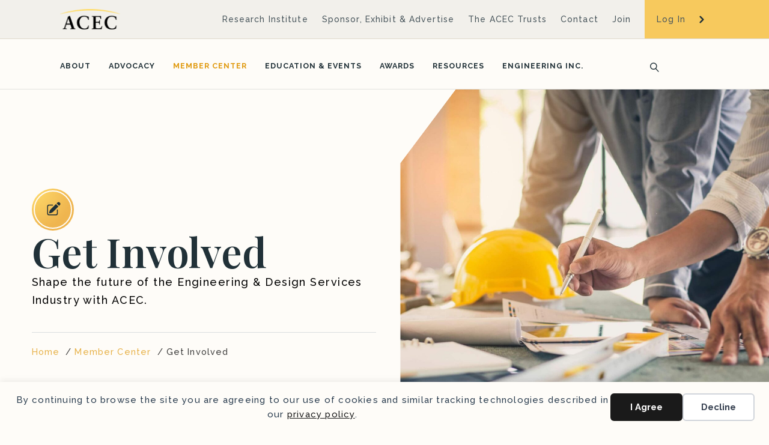

--- FILE ---
content_type: text/html; charset=UTF-8
request_url: https://www.acec.org/member-center/get-involved/
body_size: 22883
content:
<!DOCTYPE html>
<html lang="en-US">
<head>
<meta charset="UTF-8" />
<meta name='viewport' content='width=device-width, initial-scale=1.0' />
<meta http-equiv='X-UA-Compatible' content='IE=edge' />
<link rel="profile" href="https://gmpg.org/xfn/11" />
<title>Get Involved - ACEC</title><link rel="preload" href="https://acec.org/wp-content/uploads/2023/04/Photo-1-e1685495731317-1200x1200.jpg" as="image">
<link rel='preconnect' href='https://fonts.gstatic.com' >
<link rel='dns-prefetch' href='//acec.org'>
<link rel='dns-prefetch' href='//fonts.googleapis.com'>
<link rel='dns-prefetch' href='//www.google-analytics.com'>
<link rel='dns-prefetch' href='//www.googletagmanager.com'>
<link rel='dns-prefetch' href='//connect.facebook.net'>
<link rel='dns-prefetch' href='//fonts.gstatic.com'>
<meta name="dc.title" content="Get Involved - ACEC">
<meta name="dc.description" content="Help Advance ACEC&#039;s Strategic Vision As an ACEC member, you directly impact the Council in achieving its strategic mission to support the business interests of America&#039;s engineering and design services industry. Learn how you can make an impact below. ACEC Committees ACEC&#039;s Committees are open and appointed. They carry out&hellip;">
<meta name="dc.relation" content="https://www.acec.org/member-center/get-involved/">
<meta name="dc.source" content="https://www.acec.org/">
<meta name="dc.language" content="en_US">
<meta name="description" content="Help Advance ACEC&#039;s Strategic Vision As an ACEC member, you directly impact the Council in achieving its strategic mission to support the business interests of America&#039;s engineering and design services industry. Learn how you can make an impact below. ACEC Committees ACEC&#039;s Committees are open and appointed. They carry out&hellip;">
<meta name="robots" content="index, follow, max-snippet:-1, max-image-preview:large, max-video-preview:-1">
<link rel="canonical" href="https://www.acec.org/member-center/get-involved/">
<meta property="og:url" content="https://www.acec.org/member-center/get-involved/">
<meta property="og:site_name" content="ACEC">
<meta property="og:locale" content="en_US">
<meta property="og:type" content="article">
<meta property="og:title" content="Get Involved - ACEC">
<meta property="og:description" content="Help Advance ACEC&#039;s Strategic Vision As an ACEC member, you directly impact the Council in achieving its strategic mission to support the business interests of America&#039;s engineering and design services industry. Learn how you can make an impact below. ACEC Committees ACEC&#039;s Committees are open and appointed. They carry out&hellip;">
<meta property="og:image" content="https://www.acec.org/wp-content/uploads/2023/03/Shutterstock_626410364-scaled-e1685499300541.jpg">
<meta property="og:image:secure_url" content="https://www.acec.org/wp-content/uploads/2023/03/Shutterstock_626410364-scaled-e1685499300541.jpg">
<meta property="og:image:width" content="1830">
<meta property="og:image:height" content="1830">
<meta name="twitter:card" content="summary">
<meta name="twitter:title" content="Get Involved - ACEC">
<meta name="twitter:description" content="Help Advance ACEC&#039;s Strategic Vision As an ACEC member, you directly impact the Council in achieving its strategic mission to support the business interests of America&#039;s engineering and design services industry. Learn how you can make an impact below. ACEC Committees ACEC&#039;s Committees are open and appointed. They carry out&hellip;">
<meta name="twitter:image" content="https://www.acec.org/wp-content/uploads/2023/03/Shutterstock_626410364-scaled-e1685499300541-1200x1200.jpg">
<link rel='dns-prefetch' href='//js.hs-scripts.com' />
<link rel='dns-prefetch' href='//kit.fontawesome.com' />
<link rel='dns-prefetch' href='//fonts.googleapis.com' />
<link href='https://fonts.gstatic.com' crossorigin rel='preconnect' />
<link rel="alternate" type="application/rss+xml" title="ACEC &raquo; Feed" href="https://www.acec.org/feed/" />
<link rel="alternate" type="text/calendar" title="ACEC &raquo; iCal Feed" href="https://www.acec.org/events/?ical=1" />
<style id='wp-img-auto-sizes-contain-inline-css'>
img:is([sizes=auto i],[sizes^="auto," i]){contain-intrinsic-size:3000px 1500px}
/*# sourceURL=wp-img-auto-sizes-contain-inline-css */
</style>
<link rel='stylesheet' id='adsanity-default-css-css' href='https://www.acec.org/wp-content/plugins/adsanity/dist/css/widget-default.css?ver=1.9.5' media='screen' />
<link rel='stylesheet' id='tribe-events-pro-mini-calendar-block-styles-css' href='https://www.acec.org/wp-content/plugins/events-calendar-pro/build/css/tribe-events-pro-mini-calendar-block.css?ver=7.7.11' media='all' />
<link rel='stylesheet' id='tec-variables-skeleton-css' href='https://www.acec.org/wp-content/plugins/event-tickets/common/build/css/variables-skeleton.css?ver=6.10.0' media='all' />
<link rel='stylesheet' id='tec-variables-full-css' href='https://www.acec.org/wp-content/plugins/event-tickets/common/build/css/variables-full.css?ver=6.10.0' media='all' />
<link rel='stylesheet' id='event-tickets-tickets-rsvp-css-css' href='https://www.acec.org/wp-content/plugins/event-tickets/build/css/rsvp-v1.css?ver=5.27.2' media='all' />
<link rel='stylesheet' id='wp-block-library-css' href='https://www.acec.org/wp-includes/css/dist/block-library/style.min.css?ver=6.9' media='all' />
<style id='global-styles-inline-css'>
:root{--wp--preset--aspect-ratio--square: 1;--wp--preset--aspect-ratio--4-3: 4/3;--wp--preset--aspect-ratio--3-4: 3/4;--wp--preset--aspect-ratio--3-2: 3/2;--wp--preset--aspect-ratio--2-3: 2/3;--wp--preset--aspect-ratio--16-9: 16/9;--wp--preset--aspect-ratio--9-16: 9/16;--wp--preset--color--black: #000000;--wp--preset--color--cyan-bluish-gray: #abb8c3;--wp--preset--color--white: #ffffff;--wp--preset--color--pale-pink: #f78da7;--wp--preset--color--vivid-red: #cf2e2e;--wp--preset--color--luminous-vivid-orange: #ff6900;--wp--preset--color--luminous-vivid-amber: #fcb900;--wp--preset--color--light-green-cyan: #7bdcb5;--wp--preset--color--vivid-green-cyan: #00d084;--wp--preset--color--pale-cyan-blue: #8ed1fc;--wp--preset--color--vivid-cyan-blue: #0693e3;--wp--preset--color--vivid-purple: #9b51e0;--wp--preset--color--fl-heading-text: #213138;--wp--preset--color--fl-body-bg: #fefcf8;--wp--preset--color--fl-body-text: #4a575d;--wp--preset--color--fl-accent: #e09a10;--wp--preset--color--fl-accent-hover: #e09a10;--wp--preset--color--fl-topbar-bg: #f2f0eb;--wp--preset--color--fl-topbar-text: #4a575d;--wp--preset--color--fl-topbar-link: #4a575d;--wp--preset--color--fl-topbar-hover: #e09a10;--wp--preset--color--fl-header-bg: #fefcf8;--wp--preset--color--fl-header-text: #213138;--wp--preset--color--fl-header-link: #213138;--wp--preset--color--fl-header-hover: #e09a10;--wp--preset--color--fl-nav-bg: #fefcf8;--wp--preset--color--fl-nav-link: #213138;--wp--preset--color--fl-nav-hover: #e09a10;--wp--preset--color--fl-content-bg: #fefcf8;--wp--preset--color--fl-footer-widgets-bg: #ffffff;--wp--preset--color--fl-footer-widgets-text: #757575;--wp--preset--color--fl-footer-widgets-link: #2b7bb9;--wp--preset--color--fl-footer-widgets-hover: #2b7bb9;--wp--preset--color--fl-footer-bg: #ffffff;--wp--preset--color--fl-footer-text: #757575;--wp--preset--color--fl-footer-link: #2b7bb9;--wp--preset--color--fl-footer-hover: #2b7bb9;--wp--preset--gradient--vivid-cyan-blue-to-vivid-purple: linear-gradient(135deg,rgb(6,147,227) 0%,rgb(155,81,224) 100%);--wp--preset--gradient--light-green-cyan-to-vivid-green-cyan: linear-gradient(135deg,rgb(122,220,180) 0%,rgb(0,208,130) 100%);--wp--preset--gradient--luminous-vivid-amber-to-luminous-vivid-orange: linear-gradient(135deg,rgb(252,185,0) 0%,rgb(255,105,0) 100%);--wp--preset--gradient--luminous-vivid-orange-to-vivid-red: linear-gradient(135deg,rgb(255,105,0) 0%,rgb(207,46,46) 100%);--wp--preset--gradient--very-light-gray-to-cyan-bluish-gray: linear-gradient(135deg,rgb(238,238,238) 0%,rgb(169,184,195) 100%);--wp--preset--gradient--cool-to-warm-spectrum: linear-gradient(135deg,rgb(74,234,220) 0%,rgb(151,120,209) 20%,rgb(207,42,186) 40%,rgb(238,44,130) 60%,rgb(251,105,98) 80%,rgb(254,248,76) 100%);--wp--preset--gradient--blush-light-purple: linear-gradient(135deg,rgb(255,206,236) 0%,rgb(152,150,240) 100%);--wp--preset--gradient--blush-bordeaux: linear-gradient(135deg,rgb(254,205,165) 0%,rgb(254,45,45) 50%,rgb(107,0,62) 100%);--wp--preset--gradient--luminous-dusk: linear-gradient(135deg,rgb(255,203,112) 0%,rgb(199,81,192) 50%,rgb(65,88,208) 100%);--wp--preset--gradient--pale-ocean: linear-gradient(135deg,rgb(255,245,203) 0%,rgb(182,227,212) 50%,rgb(51,167,181) 100%);--wp--preset--gradient--electric-grass: linear-gradient(135deg,rgb(202,248,128) 0%,rgb(113,206,126) 100%);--wp--preset--gradient--midnight: linear-gradient(135deg,rgb(2,3,129) 0%,rgb(40,116,252) 100%);--wp--preset--font-size--small: 13px;--wp--preset--font-size--medium: 20px;--wp--preset--font-size--large: 36px;--wp--preset--font-size--x-large: 42px;--wp--preset--spacing--20: 0.44rem;--wp--preset--spacing--30: 0.67rem;--wp--preset--spacing--40: 1rem;--wp--preset--spacing--50: 1.5rem;--wp--preset--spacing--60: 2.25rem;--wp--preset--spacing--70: 3.38rem;--wp--preset--spacing--80: 5.06rem;--wp--preset--shadow--natural: 6px 6px 9px rgba(0, 0, 0, 0.2);--wp--preset--shadow--deep: 12px 12px 50px rgba(0, 0, 0, 0.4);--wp--preset--shadow--sharp: 6px 6px 0px rgba(0, 0, 0, 0.2);--wp--preset--shadow--outlined: 6px 6px 0px -3px rgb(255, 255, 255), 6px 6px rgb(0, 0, 0);--wp--preset--shadow--crisp: 6px 6px 0px rgb(0, 0, 0);}:where(.is-layout-flex){gap: 0.5em;}:where(.is-layout-grid){gap: 0.5em;}body .is-layout-flex{display: flex;}.is-layout-flex{flex-wrap: wrap;align-items: center;}.is-layout-flex > :is(*, div){margin: 0;}body .is-layout-grid{display: grid;}.is-layout-grid > :is(*, div){margin: 0;}:where(.wp-block-columns.is-layout-flex){gap: 2em;}:where(.wp-block-columns.is-layout-grid){gap: 2em;}:where(.wp-block-post-template.is-layout-flex){gap: 1.25em;}:where(.wp-block-post-template.is-layout-grid){gap: 1.25em;}.has-black-color{color: var(--wp--preset--color--black) !important;}.has-cyan-bluish-gray-color{color: var(--wp--preset--color--cyan-bluish-gray) !important;}.has-white-color{color: var(--wp--preset--color--white) !important;}.has-pale-pink-color{color: var(--wp--preset--color--pale-pink) !important;}.has-vivid-red-color{color: var(--wp--preset--color--vivid-red) !important;}.has-luminous-vivid-orange-color{color: var(--wp--preset--color--luminous-vivid-orange) !important;}.has-luminous-vivid-amber-color{color: var(--wp--preset--color--luminous-vivid-amber) !important;}.has-light-green-cyan-color{color: var(--wp--preset--color--light-green-cyan) !important;}.has-vivid-green-cyan-color{color: var(--wp--preset--color--vivid-green-cyan) !important;}.has-pale-cyan-blue-color{color: var(--wp--preset--color--pale-cyan-blue) !important;}.has-vivid-cyan-blue-color{color: var(--wp--preset--color--vivid-cyan-blue) !important;}.has-vivid-purple-color{color: var(--wp--preset--color--vivid-purple) !important;}.has-black-background-color{background-color: var(--wp--preset--color--black) !important;}.has-cyan-bluish-gray-background-color{background-color: var(--wp--preset--color--cyan-bluish-gray) !important;}.has-white-background-color{background-color: var(--wp--preset--color--white) !important;}.has-pale-pink-background-color{background-color: var(--wp--preset--color--pale-pink) !important;}.has-vivid-red-background-color{background-color: var(--wp--preset--color--vivid-red) !important;}.has-luminous-vivid-orange-background-color{background-color: var(--wp--preset--color--luminous-vivid-orange) !important;}.has-luminous-vivid-amber-background-color{background-color: var(--wp--preset--color--luminous-vivid-amber) !important;}.has-light-green-cyan-background-color{background-color: var(--wp--preset--color--light-green-cyan) !important;}.has-vivid-green-cyan-background-color{background-color: var(--wp--preset--color--vivid-green-cyan) !important;}.has-pale-cyan-blue-background-color{background-color: var(--wp--preset--color--pale-cyan-blue) !important;}.has-vivid-cyan-blue-background-color{background-color: var(--wp--preset--color--vivid-cyan-blue) !important;}.has-vivid-purple-background-color{background-color: var(--wp--preset--color--vivid-purple) !important;}.has-black-border-color{border-color: var(--wp--preset--color--black) !important;}.has-cyan-bluish-gray-border-color{border-color: var(--wp--preset--color--cyan-bluish-gray) !important;}.has-white-border-color{border-color: var(--wp--preset--color--white) !important;}.has-pale-pink-border-color{border-color: var(--wp--preset--color--pale-pink) !important;}.has-vivid-red-border-color{border-color: var(--wp--preset--color--vivid-red) !important;}.has-luminous-vivid-orange-border-color{border-color: var(--wp--preset--color--luminous-vivid-orange) !important;}.has-luminous-vivid-amber-border-color{border-color: var(--wp--preset--color--luminous-vivid-amber) !important;}.has-light-green-cyan-border-color{border-color: var(--wp--preset--color--light-green-cyan) !important;}.has-vivid-green-cyan-border-color{border-color: var(--wp--preset--color--vivid-green-cyan) !important;}.has-pale-cyan-blue-border-color{border-color: var(--wp--preset--color--pale-cyan-blue) !important;}.has-vivid-cyan-blue-border-color{border-color: var(--wp--preset--color--vivid-cyan-blue) !important;}.has-vivid-purple-border-color{border-color: var(--wp--preset--color--vivid-purple) !important;}.has-vivid-cyan-blue-to-vivid-purple-gradient-background{background: var(--wp--preset--gradient--vivid-cyan-blue-to-vivid-purple) !important;}.has-light-green-cyan-to-vivid-green-cyan-gradient-background{background: var(--wp--preset--gradient--light-green-cyan-to-vivid-green-cyan) !important;}.has-luminous-vivid-amber-to-luminous-vivid-orange-gradient-background{background: var(--wp--preset--gradient--luminous-vivid-amber-to-luminous-vivid-orange) !important;}.has-luminous-vivid-orange-to-vivid-red-gradient-background{background: var(--wp--preset--gradient--luminous-vivid-orange-to-vivid-red) !important;}.has-very-light-gray-to-cyan-bluish-gray-gradient-background{background: var(--wp--preset--gradient--very-light-gray-to-cyan-bluish-gray) !important;}.has-cool-to-warm-spectrum-gradient-background{background: var(--wp--preset--gradient--cool-to-warm-spectrum) !important;}.has-blush-light-purple-gradient-background{background: var(--wp--preset--gradient--blush-light-purple) !important;}.has-blush-bordeaux-gradient-background{background: var(--wp--preset--gradient--blush-bordeaux) !important;}.has-luminous-dusk-gradient-background{background: var(--wp--preset--gradient--luminous-dusk) !important;}.has-pale-ocean-gradient-background{background: var(--wp--preset--gradient--pale-ocean) !important;}.has-electric-grass-gradient-background{background: var(--wp--preset--gradient--electric-grass) !important;}.has-midnight-gradient-background{background: var(--wp--preset--gradient--midnight) !important;}.has-small-font-size{font-size: var(--wp--preset--font-size--small) !important;}.has-medium-font-size{font-size: var(--wp--preset--font-size--medium) !important;}.has-large-font-size{font-size: var(--wp--preset--font-size--large) !important;}.has-x-large-font-size{font-size: var(--wp--preset--font-size--x-large) !important;}
/*# sourceURL=global-styles-inline-css */
</style>

<style id='classic-theme-styles-inline-css'>
/*! This file is auto-generated */
.wp-block-button__link{color:#fff;background-color:#32373c;border-radius:9999px;box-shadow:none;text-decoration:none;padding:calc(.667em + 2px) calc(1.333em + 2px);font-size:1.125em}.wp-block-file__button{background:#32373c;color:#fff;text-decoration:none}
/*# sourceURL=/wp-includes/css/classic-themes.min.css */
</style>
<style id='font-awesome-svg-styles-default-inline-css'>
.svg-inline--fa {
  display: inline-block;
  height: 1em;
  overflow: visible;
  vertical-align: -.125em;
}
/*# sourceURL=font-awesome-svg-styles-default-inline-css */
</style>
<link rel='stylesheet' id='font-awesome-svg-styles-css' href='https://www.acec.org/wp-content/uploads/font-awesome/v6.2.0/css/svg-with-js.css' media='all' />
<style id='font-awesome-svg-styles-inline-css'>
   .wp-block-font-awesome-icon svg::before,
   .wp-rich-text-font-awesome-icon svg::before {content: unset;}
/*# sourceURL=font-awesome-svg-styles-inline-css */
</style>
<link rel='stylesheet' id='jquery-magnificpopup-css' href='https://www.acec.org/wp-content/plugins/bb-plugin/css/jquery.magnificpopup.min.css?ver=2.9.4.1' media='all' />
<link rel='stylesheet' id='fl-builder-layout-1041-css' href='https://www.acec.org/wp-content/uploads/bb-plugin/cache/1041-layout.css?ver=db1cd30223f08565f84c46123ba680d5' media='all' />
<link rel='stylesheet' id='yoko-sso-frontend-css' href='https://www.acec.org/wp-content/plugins/yoko-sso-cp/assets/css/frontend.css?ver=1.0' media='all' />
<link rel='stylesheet' id='fl-builder-layout-bundle-d98733368eee29aad372fb606067272c-css' href='https://www.acec.org/wp-content/uploads/bb-plugin/cache/d98733368eee29aad372fb606067272c-layout-bundle.css?ver=2.9.4.1-1.5.2.1' media='all' />
<link rel='stylesheet' id='linearicons-css' href='https://www.acec.org/wp-content/themes/yoko-acec-child/assets/fonts/linearicons/style.css?ver=1.0.0' media='all' />
<link rel='stylesheet' id='tablepress-default-css' href='https://www.acec.org/wp-content/plugins/tablepress/css/build/default.css?ver=3.2.5' media='all' />
<link rel='stylesheet' id='event-tickets-rsvp-css' href='https://www.acec.org/wp-content/plugins/event-tickets/build/css/rsvp.css?ver=5.27.2' media='all' />
<link rel='stylesheet' id='base-css' href='https://www.acec.org/wp-content/themes/bb-theme/css/base.min.css?ver=1.7.19.1' media='all' />
<link rel='stylesheet' id='fl-automator-skin-css' href='https://www.acec.org/wp-content/uploads/bb-theme/skin-696a25ffdc533.css?ver=1.7.19.1' media='all' />
<link rel='stylesheet' id='fl-child-theme-looks-css' href='https://www.acec.org/wp-content/themes/yoko-acec-child/assets/css/elements.css?ver=6.9' media='all' />
<link rel='stylesheet' id='fl-child-theme-utility-css' href='https://www.acec.org/wp-content/themes/yoko-acec-child/assets/css/utility.css?ver=6.9' media='all' />
<link rel='stylesheet' id='fl-child-theme-css' href='https://www.acec.org/wp-content/themes/yoko-acec-child/style.css?ver=6.9' media='all' />
<link rel='stylesheet' id='fl-builder-google-fonts-e7a74be276fdd307411a69f06cd84912-css' href='//fonts.googleapis.com/css?family=Raleway%3A300%2C400%2C700%2C500%2C700%7CPlayfair+Display%3A600&#038;ver=6.9' media='all' />
<script src="https://www.acec.org/wp-includes/js/jquery/jquery.min.js?ver=3.7.1" id="jquery-core-js"></script>
<script defer crossorigin="anonymous" src="https://kit.fontawesome.com/7750e4f5a9.js" id="font-awesome-official-js"></script>
<link rel="https://api.w.org/" href="https://www.acec.org/wp-json/" /><link rel="alternate" title="JSON" type="application/json" href="https://www.acec.org/wp-json/wp/v2/pages/1041" />			<!-- DO NOT COPY THIS SNIPPET! Start of Page Analytics Tracking for HubSpot WordPress plugin v11.3.33-->
			<script class="hsq-set-content-id" data-content-id="standard-page">
				var _hsq = _hsq || [];
				_hsq.push(["setContentType", "standard-page"]);
			</script>
			<!-- DO NOT COPY THIS SNIPPET! End of Page Analytics Tracking for HubSpot WordPress plugin -->
			<style id="y0x-cache-css">body:not(.fl-builder-edit) [class*="xsso-show-for-"]{display:none}body.xsso-logged-in.xsso-role-administrator .xsso-show-for-administrator,body.logged-in.xsso-role-administrator .xsso-show-for-administrator{display:block}body.xsso-logged-in.xsso-role-editor .xsso-show-for-editor,body.logged-in.xsso-role-editor .xsso-show-for-editor{display:block}body.xsso-logged-in.xsso-role-author .xsso-show-for-author,body.logged-in.xsso-role-author .xsso-show-for-author{display:block}body.xsso-logged-in.xsso-role-contributor .xsso-show-for-contributor,body.logged-in.xsso-role-contributor .xsso-show-for-contributor{display:block}body.xsso-logged-in.xsso-role-subscriber .xsso-show-for-subscriber,body.logged-in.xsso-role-subscriber .xsso-show-for-subscriber{display:block}body.xsso-logged-in.xsso-role-member .xsso-show-for-member,body.logged-in.xsso-role-member .xsso-show-for-member{display:block}body.xsso-logged-in.xsso-role-non-member .xsso-show-for-non-member,body.logged-in.xsso-role-non-member .xsso-show-for-non-member{display:block}body.xsso-logged-in.xsso-role-content_audit_manager .xsso-show-for-content_audit_manager,body.logged-in.xsso-role-content_audit_manager .xsso-show-for-content_audit_manager{display:block}body.xsso-logged-in.xsso-role-content_audit_user .xsso-show-for-content_audit_user,body.logged-in.xsso-role-content_audit_user .xsso-show-for-content_audit_user{display:block}body.xsso-logged-in.xsso-role-dpc .xsso-show-for-dpc,body.logged-in.xsso-role-dpc .xsso-show-for-dpc{display:block}body.xsso-logged-in.xsso-role-member-firm .xsso-show-for-member-firm,body.logged-in.xsso-role-member-firm .xsso-show-for-member-firm{display:block}body.xsso-logged-in.xsso-role-camee .xsso-show-for-camee,body.logged-in.xsso-role-camee .xsso-show-for-camee{display:block}body.xsso-logged-in.xsso-role-geoprofessionals-coalition .xsso-show-for-geoprofessionals-coalition,body.logged-in.xsso-role-geoprofessionals-coalition .xsso-show-for-geoprofessionals-coalition{display:block}body.xsso-logged-in.xsso-role-land-development .xsso-show-for-land-development,body.logged-in.xsso-role-land-development .xsso-show-for-land-development{display:block}body.xsso-logged-in.xsso-role-cops .xsso-show-for-cops,body.logged-in.xsso-role-cops .xsso-show-for-cops{display:block}body.xsso-logged-in.xsso-role-small-firm-council .xsso-show-for-small-firm-council,body.logged-in.xsso-role-small-firm-council .xsso-show-for-small-firm-council{display:block}body.xsso-logged-in.xsso-role-case-new .xsso-show-for-case-new,body.logged-in.xsso-role-case-new .xsso-show-for-case-new{display:block}body.xsso-logged-in.xsso-role-member-organization .xsso-show-for-member-organization,body.logged-in.xsso-role-member-organization .xsso-show-for-member-organization{display:block}body.xsso-logged-in.xsso-role-fellow .xsso-show-for-fellow,body.logged-in.xsso-role-fellow .xsso-show-for-fellow{display:block}body.xsso-logged-in.xsso-role-past-chairman .xsso-show-for-past-chairman,body.logged-in.xsso-role-past-chairman .xsso-show-for-past-chairman{display:block}body.xsso-logged-in.xsso-role-affiliate .xsso-show-for-affiliate,body.logged-in.xsso-role-affiliate .xsso-show-for-affiliate{display:block}body.xsso-logged-in.xsso-role-case .xsso-show-for-case,body.logged-in.xsso-role-case .xsso-show-for-case{display:block}body.xsso-logged-in.xsso-role-ldc .xsso-show-for-ldc,body.logged-in.xsso-role-ldc .xsso-show-for-ldc{display:block}body.xsso-logged-in.xsso-role-geo .xsso-show-for-geo,body.logged-in.xsso-role-geo .xsso-show-for-geo{display:block}body.xsso-logged-in.xsso-role-sfc .xsso-show-for-sfc,body.logged-in.xsso-role-sfc .xsso-show-for-sfc{display:block}body.xsso-logged-in.xsso-role-life-fellow .xsso-show-for-life-fellow,body.logged-in.xsso-role-life-fellow .xsso-show-for-life-fellow{display:block}body.xsso-logged-in.xsso-role-life-member .xsso-show-for-life-member,body.logged-in.xsso-role-life-member .xsso-show-for-life-member{display:block}body.xsso-logged-in.xsso-role-mep-coalition .xsso-show-for-mep-coalition,body.logged-in.xsso-role-mep-coalition .xsso-show-for-mep-coalition{display:block}body.sso-loading::after{position:fixed;top:0;left:0;width:100vw;height:100vh;content:'';background-color:white;background-position:center center;background-repeat:no-repeat;background-image:url("https://www.acec.org/wp-content/plugins/yok0x-sso/assets/img/loader.gif");background-size:150px 200px;z-index:9999}body:not(.logged-in) .xsso-container > span{display:none;opacity:0.000000001;transition:.1s opacity}body:not(.logged-in) .xsso-container > span:first-child{display:inline-block}body:not(.logged-in).xsso-logged-in .xsso-container .login-link{display:none}body:not(.logged-in).xsso-logged-in .xsso-container .logged-in-content{display:inline-block;opacity:1}body:not(.logged-in).xsso-logged-out .xsso-container .logged-in-content{display:none}body:not(.logged-in).xsso-logged-out .xsso-container .login-link{display:inline-block;opacity:1}</style><meta name="et-api-version" content="v1"><meta name="et-api-origin" content="https://www.acec.org"><link rel="https://theeventscalendar.com/" href="https://www.acec.org/wp-json/tribe/tickets/v1/" /><meta name="tec-api-version" content="v1"><meta name="tec-api-origin" content="https://www.acec.org"><link rel="alternate" href="https://www.acec.org/wp-json/tribe/events/v1/" /><style>.breadcrumb {list-style:none;margin:0;padding-inline-start:0;}.breadcrumb li {margin:0;display:inline-block;position:relative;}.breadcrumb li::after{content:' / ';margin-left:5px;margin-right:5px;}.breadcrumb li:last-child::after{display:none}</style><link rel="icon" href="https://www.acec.org/wp-content/uploads/2023/01/cropped-Favicon-32x32.jpg" sizes="32x32" />
<link rel="icon" href="https://www.acec.org/wp-content/uploads/2023/01/cropped-Favicon-192x192.jpg" sizes="192x192" />
<link rel="apple-touch-icon" href="https://www.acec.org/wp-content/uploads/2023/01/cropped-Favicon-180x180.jpg" />
<meta name="msapplication-TileImage" content="https://www.acec.org/wp-content/uploads/2023/01/cropped-Favicon-270x270.jpg" />
		<style id="wp-custom-css">
			body:has(.mo-top-bar) .fl-page-content {
	background-color: #FFF;
}
body:has(.mo-top-bar) p {
	color: #4A575D;
}
body:has(.mo-top-bar) .invert p {
	color: #FFF;
}

.fl-module-list .fl-list-item-heading span.fl-list-item-heading-text {
	color: #4A575D;
	font-size: 18px;
	font-weight: 500;
	line-height: 1.6;
	letter-spacing: 1.44px;
}

.bg-white > .fl-row-content-wrap,
.bg-white > .fl-col-content,
.bg-white.fl-module,
.banner-main.bg-white{
	background-color: #FFF;
}
.bg-body > .fl-row-content-wrap,
.bg-body > .fl-col-content,
.bg-body.fl-module,
.banner-main.bg-body {
	background-color: #FEFCF8;
}

.subsite-menu .fl-menu a:hover {
	color: #E09A10;
}

.invert .complex-feed .fl-post-title a,
.invert.complex-feed .fl-post-title a {
	color: #213138 !important;
}
.invert .complex-feed .fl-post-excerpt p,
.invert.complex-feed .fl-post-excerpt p {
	color: #000;
}
body:has(.mo-top-bar) .invert .complex-feed .fl-post-excerpt p,
body:has(.mo-top-bar) .invert.complex-feed .fl-post-excerpt p {
	color: #4A575D;
}
.invert .complex-feed .fl-post-more-link a.simple-button,
.invert.complex-feed .fl-post-more-link a.simple-button {
	color: #213138 !important;
}
.invert .complex-feed .fl-post-more-link a.simple-button::after,
.invert.complex-feed .fl-post-more-link a.simple-button::after {
	content: url(/wp-content/themes/yoko-acec-child/images/chevron-blue.svg);
}
.invert .complex-feed .fl-post-more-link a.simple-button:hover,
.invert.complex-feed .fl-post-more-link a.simple-button:hover {
	color: #E09A10 !important;
}
.invert .complex-feed .fl-post-more-link a.simple-button:hover::after,
.invert.complex-feed .fl-post-more-link a.simple-button:hover::after {
	content: url(/wp-content/themes/yoko-acec-child/images/chevron-yellow.svg);
}

/* ACEC */
.complex-grid-item:not(.person-grid-item) .fl-post-image img {
	width: 100%;
}



/* BECOME A MEMBER */
select.hs-input {
	background: #FFFFFF;
}



/* HOMEPAGE ALIGN ITEMS*/
@media screen and (max-width: 768px) {
	.grid-cards .fl-col-group .fl-col:first-of-type .fl-col-content {
		margin-right: 10px !important;
	}
	.grid-cards .fl-col-group .fl-col:nth-of-type(2) .fl-col-content {
		margin-left: 10px !important;
	}
}



.align-column-bottom {
    display: grid;
    flex: 1 1 0;
    align-content: flex-end;
}
.overlap {
	z-index: 1;
}



.tablepress>*+tbody>*>*, .tablepress>tbody>*~*>*, .tablepress>tfoot>*>* {
	padding-top: 30px;
	padding-bottom: 30px;
}


.img-round {
	border-radius: 100px;
	width: 150px;
}

table{
	table-layout: fixed!important;
	width:100%;
	overflow-x:auto;
	
}

.tablepress>:where(thead,tfoot)>*>th {
	background-color: #f2f0ea;
}

html body:not(.logged-in).xsso-logged-in .xsso-container .logged-in-content {
	display: flex;
}

.banner-featured-image,
.banner-featured-image div {
	height: 100%;
}

.banner-featured-image img {
	height: 100%;
	width: 100%;
	object-fit: cover;
}

.fl-page-nav-right .fl-page-nav-wrap .navbar-nav li>a {
	font-size: calc(10px + .2vw);
}


.fl-post-title 
{
	line-height:1.2!important;
}


.fl-module-list .fl-list a {
	color: #213138;
}

.fl-separator
{
	margin-top:20px!important;
	margin-bottom:20px!important;
}

#list-no-link div {
	cursor: default!important;
}

/* When the body has .xsso-logged-in, hide .show-logged-out elements */
.xsso-logged-in .show-logged-out {
	display: none;
}
  
/* When the body has .xsso-logged-out, hide .show-logged-in elements */
.xsso-logged-out .show-logged-in {
	display: none;
}

.complex-list-image .fl-post-image img {
	width: 100%;
}

/* SUBSITES */
.subsite-top-bar .fl-col:last-of-type {margin-right: -1px;}

/* Footer Account Links */
.footer-main .account-link::after {
    content: "";
    display: block;
    padding-top: 16px;
}

.youtube-video {
  aspect-ratio: 16 / 9;
  width: 100%;
}

body {
	color:#000;
}
p, h5, h6, a, li {
    letter-spacing: 0.08em;
}




/* PAGINATION */
.facetwp-facet-pagination {
	text-align: center;
}
.facetwp-facet-pagination a.facetwp-page {
	border: 1px solid #e6e6e6;
	display: inline-block;
	padding: 5px 10px;
	margin: 0 3px;
}
.facetwp-facet-pagination a.facetwp-page.active,
.facetwp-facet-pagination a.facetwp-page:hover {
	background: #f5f5f5;
	text-decoration: none;
	color: #000;
	font-weight: 500;
}
/****/

.grid-cards .fl-col:not(.unset) {
    min-height: 160px!important;
}

.ad-aligncenter .ad-row {
	justify-content: space-between;
	margin: 0 -20px;
}
.ad-aligncenter .ad-row>div {
	margin: 20px;
}
@media screen and (max-width: 768px) {
	.ad-aligncenter .ad-row {
		justify-content: center;
	}
}

/* MO SITES */

.mo-top-bar .fl-row-content-wrap,
.mo-top-bar .fl-row-content {
	position: relative;
}

.mo-top-bar .fl-row-content-wrap::after {
	content: '';
	background-color: #F7C95D;
	height: 100%;
	width: calc((100vw - 1150px)/2);
	position: absolute;
	right: 0;
	top: 0;
	z-index: 0;
}

.mo-top-bar .fl-row-content {
	z-index: 1;
}

.mo-top-bar .logged-in-content .account-link {margin-right: 20px;}

/* Hiding clip paths when BB is being used */

.fl-builder-edit .footer-main.top-left-notch {
	clip-path: none;
}

.heading-left-align {
    margin-left: 0;
}

/* CSS Fixes for Embedded ACEC Assessment Tool */

/* 1. Force the correct font family and prevent theme overrides. */
#acec-assessment-tool-container,
#acec-assessment-tool-container * {
    font-family: 'Inter', sans-serif !important;
}

/* 2. Fix layout/sizing issues caused by theme's box-sizing rules. */
/* This is the most common cause of "shapes are out of shape." */
#acec-assessment-tool-container,
#acec-assessment-tool-container * {
    box-sizing: border-box;
}

.fl-page-nav ul.sub-menu ul.sub-menu {
	margin-top: 20px;
}		</style>
		<noscript><style>.perfmatters-lazy[data-src]{display:none !important;}</style></noscript><style>.perfmatters-lazy-youtube{position:relative;width:100%;max-width:100%;height:0;padding-bottom:56.23%;overflow:hidden}.perfmatters-lazy-youtube img{position:absolute;top:0;right:0;bottom:0;left:0;display:block;width:100%;max-width:100%;height:auto;margin:auto;border:none;cursor:pointer;transition:.5s all;-webkit-transition:.5s all;-moz-transition:.5s all}.perfmatters-lazy-youtube img:hover{-webkit-filter:brightness(75%)}.perfmatters-lazy-youtube .play{position:absolute;top:50%;left:50%;right:auto;width:68px;height:48px;margin-left:-34px;margin-top:-24px;background:url(https://www.acec.org/wp-content/plugins/perfmatters/img/youtube.svg) no-repeat;background-position:center;background-size:cover;pointer-events:none;filter:grayscale(1)}.perfmatters-lazy-youtube:hover .play{filter:grayscale(0)}.perfmatters-lazy-youtube iframe{position:absolute;top:0;left:0;width:100%;height:100%;z-index:99}</style><!-- Google Tag Manager -->
<script>(function(w,d,s,l,i){w[l]=w[l]||[];w[l].push({'gtm.start':
new Date().getTime(),event:'gtm.js'});var f=d.getElementsByTagName(s)[0],
j=d.createElement(s),dl=l!='dataLayer'?'&l='+l:'';j.async=true;j.src=
'https://www.googletagmanager.com/gtm.js?id='+i+dl;f.parentNode.insertBefore(j,f);
})(window,document,'script','dataLayer','GTM-PL46PZP');</script>
<!-- End Google Tag Manager -->

</head>
<body class="wp-singular page-template-default page page-id-1041 page-parent page-child parent-pageid-915 wp-theme-bb-theme wp-child-theme-yoko-acec-child fl-builder fl-builder-2-9-4-1 fl-themer-1-5-2-1 fl-theme-1-7-19-1 fl-no-js use-lock-icons tribe-no-js tec-no-tickets-on-recurring tec-no-rsvp-on-recurring fl-theme-builder-part fl-theme-builder-part-pre-footer-cta fl-theme-builder-singular fl-theme-builder-singular-single-page-sidebar fl-theme-builder-footer fl-theme-builder-footer-footer has-featured-image visible-banner fl-framework-base fl-preset-default fl-full-width fl-scroll-to-top fl-search-active tribe-theme-bb-theme" itemscope="itemscope" itemtype="https://schema.org/WebPage">
<!-- Google Tag Manager (noscript) -->
<noscript><iframe src="https://www.googletagmanager.com/ns.html?id=GTM-PL46PZP"
height="0" width="0" style="display:none;visibility:hidden"></iframe></noscript>
<!-- End Google Tag Manager (noscript) --><script id="y0x-cache-buster">const y0xGated=false;const y0xLoggedIn=document.cookie.search("yok0x_sso_")!==-1;window.addEventListener('load',function(){var body=document.querySelector("body");if(y0xLoggedIn){if(y0xGated){var ssoCacheId="";try{ssoCacheId=document.cookie.split("; ").filter(function(ck){return ck.search("yok0x_sso_")===0})[0].split("=")[1].substr(-10)}catch(error){console.log(error)}
if(document.location.search&&document.location.search.search("yokoSso")===-1){body.classList.add('sso-loading');setTimeout(function(){document.location.href=document.location.href+"&yokoSso="+ssoCacheId},200)}else if(!document.location.search){body.classList.add('sso-loading');setTimeout(function(){document.location.href=document.location.href+"?yokoSso="+ssoCacheId},200)}}
body.classList.add("xsso-logged-in")}else{body.classList.add("xsso-logged-out")}},false)</script><div data-nosnippet class="seopress-user-consent seopress-user-message seopress-user-consent-hide">
        <p>By continuing to browse the site you are agreeing to our use of cookies and similar tracking technologies described in our <a href="/privacy-policy/">privacy policy</a>.</p>
        <p>
            <button id="seopress-user-consent-accept" type="button">I Agree</button>
            <button type="button" id="seopress-user-consent-close">Decline</button>
        </p>
    </div><div class="seopress-user-consent-backdrop seopress-user-consent-hide"></div><style>.seopress-user-consent {position: fixed;z-index: 8000;display: inline-flex;flex-direction: column;justify-content: center;border: none;box-sizing: border-box;left: 0;right: 0;width: 100%;padding: 18px 24px;bottom:0;text-align:center;background:#fefcf8;box-shadow: 0 -2px 10px rgba(0, 0, 0, 0.08);}@media (max-width: 782px) {.seopress-user-consent {padding: 16px;}.seopress-user-consent.seopress-user-message {flex-direction: column !important;align-items: stretch;gap: 16px;}.seopress-user-consent.seopress-user-message p:first-child {margin: 0 !important;text-align: center;}.seopress-user-consent.seopress-user-message p:last-child {width: 100%; flex-direction: column;justify-content: stretch;gap: 10px;}.seopress-user-consent.seopress-user-message button {width: 100% !important;min-width: auto !important;}}}.seopress-user-consent.seopress-user-message p:first-child {margin: 0;line-height: 1.6;flex: 1;}.seopress-user-consent p {margin: 0;font-size: 15px;line-height: 1.6;color:#2c3e50;}.seopress-user-consent a{color:#1a1a1a;text-decoration: underline;font-weight: 500;}.seopress-user-consent a:hover{text-decoration: none;opacity: 0.7;}.seopress-user-consent.seopress-user-message {flex-direction: row;align-items: center;gap: 24px;}.seopress-user-consent.seopress-user-message p:last-child {display: flex;gap: 12px;justify-content: flex-end;flex-wrap: nowrap;margin: 0;flex-shrink: 0;}.seopress-user-consent button {padding: 12px 24px;border: none;border-radius: 6px;font-size: 15px;font-weight: 600;cursor: pointer;transition: all 0.2s ease;flex: 0 1 auto;min-width: 120px;background:#1a1a1a;color:#ffffff;}.seopress-user-consent button:hover{transform: translateY(-1px);box-shadow: 0 2px 8px rgba(0, 0, 0, 0.15);background:#ffd579;}#seopress-user-consent-close{border: 2px solid #d1d5db !important;background:#ffffff;color:#374151;}#seopress-user-consent-close:hover{background:#f9fafb;border-color: #9ca3af !important;color:#1f2937;}@media (max-width: 480px) {.seopress-user-consent.seopress-user-message p:last-child {flex-direction: column;}.seopress-user-consent button {width: 100%;min-width: auto;}}.seopress-user-consent-hide{display:none !important;}.seopress-edit-choice{
        background: none;
        justify-content: flex-start;
        align-items: flex-start;
        z-index: 7999;
        border: none;
        width: auto;
        transform: none !important;
        left: 20px !important;
        right: auto !important;
        bottom: 20px;
        top: auto;
        box-shadow: none;
        padding: 0;
    }</style><a aria-label="Skip to content" class="fl-screen-reader-text" href="#fl-main-content">Skip to content</a><div class="fl-page">
	<header class="fl-page-header fl-page-header-fixed fl-page-nav-right fl-page-nav-toggle-icon fl-page-nav-toggle-visible-mobile"  role="banner">
	<div class="fl-page-header-wrap">
		<div class="fl-page-header-container container">
			<div class="fl-page-header-row row">
				<div class="col-sm-12 col-md-3 fl-page-logo-wrap">
					<div class="fl-page-header-logo">
						<a href="https://www.acec.org/"><img class="fl-logo-img" loading="false" data-no-lazy="1"   itemscope itemtype="https://schema.org/ImageObject" src="https://www.acec.org/wp-content/uploads/2023/01/acec-logo@1x.png" data-retina="https://www.acec.org/wp-content/uploads/2023/01/acec-logo@2x.png" title="" width="106" data-width="106" height="36" data-height="36" alt="ACEC" /><meta itemprop="name" content="ACEC" /></a>
					</div>
				</div>
				<div class="col-sm-12 col-md-9 fl-page-fixed-nav-wrap">
					<div class="fl-page-nav-wrap">
						<nav class="fl-page-nav fl-nav navbar navbar-default navbar-expand-md" aria-label="Header Menu" role="navigation">
							<button type="button" class="navbar-toggle navbar-toggler" data-toggle="collapse" data-target=".fl-page-nav-collapse">
								<span><i class="fas fa-bars" aria-hidden="true"></i><span class="sr-only">Menu</span></span>
							</button>
							<div class="fl-page-nav-collapse collapse navbar-collapse">
								<ul id="menu-main" class="nav navbar-nav navbar-right menu fl-theme-menu"><li id="menu-item-1271" class="menu-item menu-item-type-post_type menu-item-object-page menu-item-has-children menu-item-1271 nav-item"><a href="https://www.acec.org/about-acec/" class="nav-link">About</a><div class="fl-submenu-icon-wrap"><span class="fl-submenu-toggle-icon"></span></div>
<ul class="sub-menu">
	<li id="menu-item-1272" class="menu-item menu-item-type-post_type menu-item-object-page menu-item-1272 nav-item"><a href="https://www.acec.org/about-acec/what-is-acec/" class="nav-link">What is ACEC</a></li>
	<li id="menu-item-1273" class="menu-item menu-item-type-post_type menu-item-object-page menu-item-1273 nav-item"><a href="https://www.acec.org/about-acec/leadership/" class="nav-link">Leadership</a></li>
	<li id="menu-item-1275" class="menu-item menu-item-type-post_type menu-item-object-page menu-item-1275 nav-item"><a href="https://www.acec.org/about-acec/staff/" class="nav-link">Staff</a></li>
	<li id="menu-item-14962" class="menu-item menu-item-type-custom menu-item-object-custom menu-item-14962 nav-item"><a target="_blank" href="https://american-council-of-engineering-companies.breezy.hr/" class="nav-link">Jobs at ACEC</a></li>
	<li id="menu-item-7196" class="menu-item menu-item-type-post_type menu-item-object-page menu-item-7196 nav-item"><a href="https://www.acec.org/member-center/get-involved/mo-state-sites/" class="nav-link">State Member Organizations</a></li>
	<li id="menu-item-1278" class="menu-item menu-item-type-post_type menu-item-object-page menu-item-1278 nav-item"><a href="https://www.acec.org/about-acec/what-is-engineering/" class="nav-link">What is Engineering</a></li>
	<li id="menu-item-8340" class="menu-item menu-item-type-post_type menu-item-object-page menu-item-8340 nav-item"><a href="https://www.acec.org/about-acec/member-engagement-and-belonging/" class="nav-link">Member Engagement &#038; Belonging</a></li>
	<li id="menu-item-30889" class="menu-item menu-item-type-post_type menu-item-object-page menu-item-30889 nav-item"><a href="https://www.acec.org/annual-reports/" class="nav-link">Annual Reports</a></li>
	<li id="menu-item-1279" class="menu-item menu-item-type-post_type menu-item-object-page menu-item-1279 nav-item"><a href="https://www.acec.org/about-acec/faq/" class="nav-link">FAQ</a></li>
</ul>
</li>
<li id="menu-item-1280" class="menu-item menu-item-type-post_type menu-item-object-page menu-item-has-children menu-item-1280 nav-item"><a href="https://www.acec.org/advocacy/" class="nav-link">Advocacy</a><div class="fl-submenu-icon-wrap"><span class="fl-submenu-toggle-icon"></span></div>
<ul class="sub-menu">
	<li id="menu-item-1281" class="menu-item menu-item-type-post_type menu-item-object-page menu-item-has-children menu-item-1281 nav-item"><a href="https://www.acec.org/advocacy/advocacy-priorities/" class="nav-link">Advocacy Priorities</a><div class="fl-submenu-icon-wrap"><span class="fl-submenu-toggle-icon"></span></div>
	<ul class="sub-menu">
		<li id="menu-item-5085" class="menu-item menu-item-type-post_type menu-item-object-page menu-item-5085 nav-item"><a href="https://www.acec.org/advocacy/advocacy-priorities/transportation/" class="nav-link">Transportation</a></li>
		<li id="menu-item-5088" class="menu-item menu-item-type-post_type menu-item-object-page menu-item-5088 nav-item"><a href="https://www.acec.org/advocacy/advocacy-priorities/tax-policy/" class="nav-link">Tax Policy</a></li>
		<li id="menu-item-5083" class="menu-item menu-item-type-post_type menu-item-object-page menu-item-5083 nav-item"><a href="https://www.acec.org/advocacy/advocacy-priorities/federal-procurement/" class="nav-link">Federal Procurement</a></li>
		<li id="menu-item-5089" class="menu-item menu-item-type-post_type menu-item-object-page menu-item-5089 nav-item"><a href="https://www.acec.org/advocacy/advocacy-priorities/international/" class="nav-link">International</a></li>
		<li id="menu-item-5090" class="menu-item menu-item-type-post_type menu-item-object-page menu-item-5090 nav-item"><a href="https://www.acec.org/advocacy/advocacy-priorities/sustainability-resilience/" class="nav-link">Sustainability &#038; Resilience</a></li>
		<li id="menu-item-5087" class="menu-item menu-item-type-post_type menu-item-object-page menu-item-5087 nav-item"><a href="https://www.acec.org/advocacy/advocacy-priorities/energy/" class="nav-link">Energy</a></li>
		<li id="menu-item-5091" class="menu-item menu-item-type-post_type menu-item-object-page menu-item-5091 nav-item"><a href="https://www.acec.org/advocacy/advocacy-priorities/workforce/" class="nav-link">Workforce</a></li>
		<li id="menu-item-8256" class="menu-item menu-item-type-post_type menu-item-object-page menu-item-8256 nav-item"><a href="https://www.acec.org/advocacy/advocacy-priorities/paycheck-protection-program/" class="nav-link">Paycheck Protection Program</a></li>
		<li id="menu-item-8378" class="menu-item menu-item-type-post_type menu-item-object-page menu-item-8378 nav-item"><a href="https://www.acec.org/advocacy/advocacy-priorities/indemnification-and-duty-to-defend/" class="nav-link">Indemnification &#038; Duty to Defend</a></li>
		<li id="menu-item-8379" class="menu-item menu-item-type-post_type menu-item-object-page menu-item-8379 nav-item"><a href="https://www.acec.org/advocacy/advocacy-priorities/water-environment/" class="nav-link">Water &#038; Environment</a></li>
	</ul>
</li>
	<li id="menu-item-6484" class="menu-item menu-item-type-post_type menu-item-object-page menu-item-6484 nav-item"><a href="https://www.acec.org/advocacy/legislative-scorecards/" class="nav-link">Legislative Scorecards</a></li>
	<li id="menu-item-1282" class="menu-item menu-item-type-post_type menu-item-object-page menu-item-1282 nav-item"><a href="https://www.acec.org/advocacy/political-action-committee/" class="nav-link">ACEC/PAC</a></li>
	<li id="menu-item-6483" class="menu-item menu-item-type-custom menu-item-object-custom menu-item-6483 nav-item"><a target="_blank" href="https://www.acec.org/resource/qbs-in-the-procurement-of-engineering-services/" class="nav-link">QBS Resource Center</a></li>
	<li id="menu-item-32150" class="menu-item menu-item-type-post_type menu-item-object-page menu-item-32150 nav-item"><a href="https://www.acec.org/member-center/get-involved/mo-state-sites/minuteman-fund/" class="nav-link">Minuteman Fund</a></li>
</ul>
</li>
<li id="menu-item-1284" class="menu-item menu-item-type-post_type menu-item-object-page current-page-ancestor current-menu-ancestor current-menu-parent current-page-parent current_page_parent current_page_ancestor menu-item-has-children menu-item-1284 nav-item"><a href="https://www.acec.org/member-center/" class="nav-link">Member Center</a><div class="fl-submenu-icon-wrap"><span class="fl-submenu-toggle-icon"></span></div>
<ul class="sub-menu">
	<li id="menu-item-1286" class="menu-item menu-item-type-post_type menu-item-object-page menu-item-1286 nav-item"><a href="https://www.acec.org/member-center/membership-benefits/" class="nav-link">Benefits of Membership</a></li>
	<li id="menu-item-5094" class="menu-item menu-item-type-post_type menu-item-object-page menu-item-5094 nav-item"><a href="https://www.acec.org/member-center/engineering-firm/" class="nav-link">Engineering Firm</a></li>
	<li id="menu-item-5095" class="menu-item menu-item-type-post_type menu-item-object-page menu-item-5095 nav-item"><a href="https://www.acec.org/member-center/industry-affiliate/" class="nav-link">National Affiliate</a></li>
	<li id="menu-item-1288" class="menu-item menu-item-type-post_type menu-item-object-page current-menu-item page_item page-item-1041 current_page_item menu-item-1288 nav-item"><a href="https://www.acec.org/member-center/get-involved/" aria-current="page" class="nav-link">Get Involved</a></li>
	<li id="menu-item-39728" class="menu-item menu-item-type-custom menu-item-object-custom menu-item-39728 nav-item"><a href="https://netforum.acec.org/eweb/DynamicPage.aspx?webcode=ACECAOCP10&#038;cmtType=coalition" class="nav-link">Coalitions</a></li>
	<li id="menu-item-39106" class="menu-item menu-item-type-custom menu-item-object-custom menu-item-39106 nav-item"><a href="https://netforum.acec.org/eweb/DynamicPage.aspx?webcode=ACECAOCP10" class="nav-link">Committees</a></li>
	<li id="menu-item-39701" class="menu-item menu-item-type-custom menu-item-object-custom menu-item-39701 nav-item"><a href="https://netforum.acec.org/eweb/DynamicPage.aspx?webcode=ACECAOCP10&#038;cmtType=Forum" class="nav-link">Forums</a></li>
	<li id="menu-item-18832" class="menu-item menu-item-type-custom menu-item-object-custom menu-item-18832 nav-item"><a target="_blank" href="https://community.acec.org/memberhome" class="nav-link">Communities</a></li>
	<li id="menu-item-5097" class="menu-item menu-item-type-post_type menu-item-object-page menu-item-5097 nav-item"><a href="https://www.acec.org/member-center/get-involved/mo-state-sites/" class="nav-link">MO/State Sites</a></li>
	<li id="menu-item-17175" class="menu-item menu-item-type-post_type menu-item-object-page menu-item-17175 nav-item"><a href="https://www.acec.org/awards/college-of-fellows/" class="nav-link">College of Fellows</a></li>
	<li id="menu-item-1292" class="menu-item menu-item-type-post_type menu-item-object-page menu-item-1292 nav-item"><a href="https://www.acec.org/member-center/member-discount-program/" class="nav-link">Member Discount Program</a></li>
	<li id="menu-item-23236" class="menu-item menu-item-type-post_type menu-item-object-page menu-item-23236 nav-item"><a href="https://www.acec.org/trusts/" class="nav-link">The ACEC Trusts</a></li>
</ul>
</li>
<li id="menu-item-1293" class="menu-item menu-item-type-post_type menu-item-object-page menu-item-has-children menu-item-1293 nav-item"><a href="https://www.acec.org/education-events/" class="nav-link">Education &#038; Events</a><div class="fl-submenu-icon-wrap"><span class="fl-submenu-toggle-icon"></span></div>
<ul class="sub-menu">
	<li id="menu-item-1294" class="menu-item menu-item-type-post_type menu-item-object-page menu-item-has-children menu-item-1294 nav-item"><a href="https://www.acec.org/education-events/education/" class="nav-link">Education</a><div class="fl-submenu-icon-wrap"><span class="fl-submenu-toggle-icon"></span></div>
	<ul class="sub-menu">
		<li id="menu-item-15053" class="menu-item menu-item-type-post_type menu-item-object-page menu-item-15053 nav-item"><a href="https://www.acec.org/education-events/education/online-education/" class="nav-link">Online Education</a></li>
		<li id="menu-item-5100" class="menu-item menu-item-type-post_type menu-item-object-page menu-item-5100 nav-item"><a href="https://www.acec.org/education-events/education/in-person-education/" class="nav-link">In Person Education</a></li>
		<li id="menu-item-5101" class="menu-item menu-item-type-post_type menu-item-object-page menu-item-5101 nav-item"><a href="https://www.acec.org/education-events/education/leadership-education/" class="nav-link">Leadership Education</a></li>
	</ul>
</li>
	<li id="menu-item-1295" class="menu-item menu-item-type-post_type menu-item-object-page menu-item-has-children menu-item-1295 nav-item"><a href="https://www.acec.org/education-events/events/" class="nav-link">Events</a><div class="fl-submenu-icon-wrap"><span class="fl-submenu-toggle-icon"></span></div>
	<ul class="sub-menu">
		<li id="menu-item-41246" class="menu-item menu-item-type-post_type menu-item-object-page menu-item-has-children menu-item-41246 nav-item"><a href="https://www.acec.org/education-events/events/coalitions-conference/" class="nav-link">Coalitions Conference</a><div class="fl-submenu-icon-wrap"><span class="fl-submenu-toggle-icon"></span></div>
		<ul class="sub-menu">
			<li id="menu-item-40749" class="menu-item menu-item-type-post_type menu-item-object-page menu-item-40749 nav-item"><a href="https://www.acec.org/education-events/events/practice-area-summit/" class="nav-link">Practice Area Summit</a></li>
			<li id="menu-item-31648" class="menu-item menu-item-type-post_type menu-item-object-page menu-item-31648 nav-item"><a href="https://www.acec.org/education-events/events/small-firm-workshop/" class="nav-link">Small Firm Workshop</a></li>
		</ul>
</li>
		<li id="menu-item-42192" class="menu-item menu-item-type-custom menu-item-object-custom menu-item-42192 nav-item"><a href="https://convention.acec.org/" class="nav-link">ACEC Annual Convention &#038; Legislative Summit</a></li>
		<li id="menu-item-26074" class="menu-item menu-item-type-custom menu-item-object-custom menu-item-26074 nav-item"><a href="https://convention.acec.org/eea-gala/" class="nav-link">Engineering Excellence Awards Gala</a></li>
		<li id="menu-item-38716" class="menu-item menu-item-type-custom menu-item-object-custom menu-item-38716 nav-item"><a href="https://conference.acec.org/get-updates/" class="nav-link">Fall Conference</a></li>
		<li id="menu-item-27894" class="menu-item menu-item-type-post_type menu-item-object-page menu-item-27894 nav-item"><a href="https://www.acec.org/education-events/events/annual-forums/" class="nav-link">Annual Forums</a></li>
		<li id="menu-item-4857" class="menu-item menu-item-type-post_type menu-item-object-page menu-item-4857 nav-item"><a href="https://www.acec.org/education-events/events/event-calendar/" class="nav-link">Event Calendar</a></li>
		<li id="menu-item-20627" class="menu-item menu-item-type-post_type menu-item-object-page menu-item-20627 nav-item"><a href="https://www.acec.org/education-events/events/future-conferences/" class="nav-link">Future Conferences</a></li>
		<li id="menu-item-26999" class="menu-item menu-item-type-custom menu-item-object-custom menu-item-26999 nav-item"><a href="https://www.infrastructureroadshow.org/" class="nav-link">Engineering &#038; Public Works Roadshow</a></li>
		<li id="menu-item-5113" class="menu-item menu-item-type-post_type menu-item-object-page menu-item-5113 nav-item"><a href="https://www.acec.org/sponsor-exhibit-advertise/" class="nav-link">Sponsor, Exhibit &#038; Advertise</a></li>
	</ul>
</li>
</ul>
</li>
<li id="menu-item-1296" class="menu-item menu-item-type-post_type menu-item-object-page menu-item-has-children menu-item-1296 nav-item"><a href="https://www.acec.org/awards/" class="nav-link">Awards</a><div class="fl-submenu-icon-wrap"><span class="fl-submenu-toggle-icon"></span></div>
<ul class="sub-menu">
	<li id="menu-item-16886" class="menu-item menu-item-type-post_type menu-item-object-page menu-item-16886 nav-item"><a href="https://www.acec.org/awards/engineering-excellence-awards/" class="nav-link">Engineering Excellence Awards</a></li>
	<li id="menu-item-5117" class="menu-item menu-item-type-post_type menu-item-object-page menu-item-5117 nav-item"><a href="https://www.acec.org/awards/acec-scholarship-program/" class="nav-link">ACEC Scholarship Program</a></li>
	<li id="menu-item-5115" class="menu-item menu-item-type-post_type menu-item-object-page menu-item-5115 nav-item"><a href="https://www.acec.org/awards/distinguished-service-award/" class="nav-link">Distinguished Service Award</a></li>
	<li id="menu-item-16883" class="menu-item menu-item-type-post_type menu-item-object-page menu-item-16883 nav-item"><a href="https://www.acec.org/awards/award-of-merit/" class="nav-link">Award of Merit</a></li>
	<li id="menu-item-1297" class="menu-item menu-item-type-post_type menu-item-object-page menu-item-1297 nav-item"><a href="https://www.acec.org/awards/college-of-fellows/" class="nav-link">College of Fellows</a></li>
	<li id="menu-item-1298" class="menu-item menu-item-type-post_type menu-item-object-page menu-item-1298 nav-item"><a href="https://www.acec.org/awards/community-service-awards/" class="nav-link">Community Service Awards</a></li>
	<li id="menu-item-1299" class="menu-item menu-item-type-post_type menu-item-object-page menu-item-1299 nav-item"><a href="https://www.acec.org/awards/qbs-awards-program/" class="nav-link">QBS Awards Program</a></li>
	<li id="menu-item-1300" class="menu-item menu-item-type-post_type menu-item-object-page menu-item-1300 nav-item"><a href="https://www.acec.org/awards/young-professional-of-the-year-award/" class="nav-link">Young Professional of the Year Award</a></li>
</ul>
</li>
<li id="menu-item-1301" class="menu-item menu-item-type-post_type menu-item-object-page menu-item-has-children menu-item-1301 nav-item"><a href="https://www.acec.org/resources/" class="nav-link">Resources</a><div class="fl-submenu-icon-wrap"><span class="fl-submenu-toggle-icon"></span></div>
<ul class="sub-menu">
	<li id="menu-item-5608" class="menu-item menu-item-type-post_type menu-item-object-page menu-item-5608 nav-item"><a href="https://www.acec.org/resources/resource-library/" class="nav-link">Resource Library</a></li>
	<li id="menu-item-41737" class="menu-item menu-item-type-custom menu-item-object-custom menu-item-41737 nav-item"><a href="https://netforum.acec.org/eweb/DynamicPage.aspx?webcode=ACECAOPP10" class="nav-link">Contracts &#038; Publications</a></li>
	<li id="menu-item-5609" class="menu-item menu-item-type-post_type menu-item-object-page menu-item-5609 nav-item"><a href="https://www.acec.org/resources/acec-trusts/" class="nav-link">ACEC Trusts</a></li>
	<li id="menu-item-5610" class="menu-item menu-item-type-post_type menu-item-object-page menu-item-5610 nav-item"><a href="https://www.acec.org/resources/risk-management-resources/" class="nav-link">Risk Management Resources</a></li>
	<li id="menu-item-39459" class="menu-item menu-item-type-custom menu-item-object-custom menu-item-39459 nav-item"><a href="https://engineeringinc.acec.org/podcast/" class="nav-link">Engineering Influence Podcast</a></li>
	<li id="menu-item-17424" class="menu-item menu-item-type-custom menu-item-object-custom menu-item-17424 nav-item"><a target="_blank" href="https://jobopenings.acec.org/" class="nav-link">Engineering Job Board</a></li>
	<li id="menu-item-5613" class="menu-item menu-item-type-post_type menu-item-object-page menu-item-5613 nav-item"><a href="https://www.acec.org/resources/market-intelligence/" class="nav-link">Market Intelligence</a></li>
	<li id="menu-item-22874" class="menu-item menu-item-type-custom menu-item-object-custom menu-item-22874 nav-item"><a href="https://netforum.acec.org/eweb/DynamicPage.aspx?WebCode=AODir02" class="nav-link">Affiliate Directory</a></li>
	<li id="menu-item-30373" class="menu-item menu-item-type-post_type menu-item-object-page menu-item-30373 nav-item"><a href="https://www.acec.org/resources/technology/" class="nav-link">Technology</a></li>
	<li id="menu-item-41314" class="menu-item menu-item-type-post_type menu-item-object-page menu-item-41314 nav-item"><a href="https://www.acec.org/news/engineers-week-2026/" class="nav-link">Engineers Week 2026</a></li>
	<li id="menu-item-17228" class="menu-item menu-item-type-custom menu-item-object-custom menu-item-17228 nav-item"><a target="_blank" href="https://www.rcep.net/" class="nav-link">Registered Continuing Education Program</a></li>
</ul>
</li>
<li id="menu-item-39458" class="menu-item menu-item-type-custom menu-item-object-custom menu-item-39458 nav-item"><a href="https://engineeringinc.acec.org/" class="nav-link">Engineering Inc.</a></li>
<li id="menu-item-18467" class="mobile-only menu-item menu-item-type-gs_sim menu-item-object-gs_sim menu-item-18467 nav-item"><span class="sso-account-links"><span class="xsso-container"><span class="login-link"><a href="https://netforum.acec.org/eweb/DynamicPage.aspx?webcode=LoginRequired&URL_Success=https%3A%2F%2Fwww.acec.org%2Fmember-center%2Fget-involved%2F%3FuserToken%3D%7Btoken%7D" class="intent-login" data-no-instant>Log In</a>
</span><span class="logged-in-content"><span class="account-link"><a class="my-account" href="https://netforum.acec.org/eweb/MemberPage.aspx">My Account</a></span></span></span></span></li>
<li id="menu-item-862" class="mobile-only mobile-nav-search menu-item menu-item-type-gs_sim menu-item-object-gs_sim menu-item-862 nav-item"><form role="search" method="get" id="searchform" action="/">
    <div class="search-form"><label class="screen-reader-text" for="s">Search for:</label>
        <input type="text" value="" name="s" id="s" />
        <input type="submit" id="searchsubmit" value="Search" />
    </div>
</form></li>
</ul>							</div>
						</nav>
					</div>
				</div>
			</div>
		</div>
	</div>
</header><!-- .fl-page-header-fixed -->
<div class="fl-page-bar">
	<div class="fl-page-bar-container container">
		<div class="fl-page-bar-row row">
			<div class="col-sm-6 col-md-6 text-left clearfix"><div class="fl-page-bar-text fl-page-bar-text-1"><a href="https://www.acec.org/"><img src="https://www.acec.org/wp-content/uploads/2023/01/acec-logo@2x.png" /></a></div></div>			<div class="col-sm-6 col-md-6 text-right clearfix">		<nav class="top-bar-nav" aria-label="Top Bar Menu" itemscope="itemscope" itemtype="https://schema.org/SiteNavigationElement" role="navigation">
			<ul id="menu-top-bar" class="fl-page-bar-nav nav navbar-nav menu"><li id="menu-item-7999" class="menu-item menu-item-type-custom menu-item-object-custom menu-item-7999 nav-item"><a target="_blank" href="https://www.acecresearchinstitute.org/" class="nav-link">Research Institute</a></li>
<li id="menu-item-1421" class="menu-item menu-item-type-post_type menu-item-object-page menu-item-1421 nav-item"><a href="https://www.acec.org/sponsor-exhibit-advertise/" class="nav-link">Sponsor, Exhibit &#038; Advertise</a></li>
<li id="menu-item-1423" class="menu-item menu-item-type-post_type menu-item-object-page menu-item-1423 nav-item"><a href="https://www.acec.org/trusts/" class="nav-link">The ACEC Trusts</a></li>
<li id="menu-item-1424" class="menu-item menu-item-type-post_type menu-item-object-page menu-item-1424 nav-item"><a href="https://www.acec.org/contact/" class="nav-link">Contact</a></li>
<li id="menu-item-40357" class="menu-item menu-item-type-custom menu-item-object-custom menu-item-40357 nav-item"><a href="https://netforum.acec.org/eweb/DynamicPage.aspx?WebCode=ACECJP01" class="nav-link">Join</a></li>
<li id="menu-item-1427" class="top-bar-button menu-item menu-item-type-gs_sim menu-item-object-gs_sim menu-item-1427 nav-item"><span class="sso-account-links"><span class="xsso-container"><span class="login-link"><a href="https://netforum.acec.org/eweb/DynamicPage.aspx?webcode=LoginRequired&URL_Success=https%3A%2F%2Fwww.acec.org%2Fmember-center%2Fget-involved%2F%3FuserToken%3D%7Btoken%7D" class="intent-login" data-no-instant>Log In</a>
</span><span class="logged-in-content"><span class="account-link"><a class="my-account" href="https://netforum.acec.org/eweb/MemberPage.aspx">My Account</a></span></span></span></span></li>
</ul></nav></div>		</div>
	</div>
</div><!-- .fl-page-bar -->
<header class="fl-page-header fl-page-header-primary fl-page-nav-right fl-page-nav-toggle-icon fl-page-nav-toggle-visible-mobile" itemscope="itemscope" itemtype="https://schema.org/WPHeader"  role="banner">
	<div class="fl-page-header-wrap">
		<div class="fl-page-header-container container">
			<div class="fl-page-header-row row">
				<div class="col-sm-12 col-md-4 fl-page-header-logo-col">
					<div class="fl-page-header-logo" itemscope="itemscope" itemtype="https://schema.org/Organization">
						<a href="https://www.acec.org/" itemprop="url"><img class="fl-logo-img" loading="false" data-no-lazy="1"   itemscope itemtype="https://schema.org/ImageObject" src="https://www.acec.org/wp-content/uploads/2023/01/acec-logo@1x.png" data-retina="https://www.acec.org/wp-content/uploads/2023/01/acec-logo@2x.png" title="" width="106" data-width="106" height="36" data-height="36" alt="ACEC" /><meta itemprop="name" content="ACEC" /></a>
											</div>
				</div>
				<div class="col-sm-12 col-md-8 fl-page-nav-col">
					<div class="fl-page-nav-wrap">
						<nav class="fl-page-nav fl-nav navbar navbar-default navbar-expand-md" aria-label="Header Menu" itemscope="itemscope" itemtype="https://schema.org/SiteNavigationElement" role="navigation">
							<button type="button" class="navbar-toggle navbar-toggler" data-toggle="collapse" data-target=".fl-page-nav-collapse">
								<span><i class="fas fa-bars" aria-hidden="true"></i><span class="sr-only">Menu</span></span>
							</button>
							<div class="fl-page-nav-collapse collapse navbar-collapse">
								<ul id="menu-main-1" class="nav navbar-nav navbar-right menu fl-theme-menu"><li class="menu-item menu-item-type-post_type menu-item-object-page menu-item-has-children menu-item-1271 nav-item"><a href="https://www.acec.org/about-acec/" class="nav-link">About</a><div class="fl-submenu-icon-wrap"><span class="fl-submenu-toggle-icon"></span></div>
<ul class="sub-menu">
	<li class="menu-item menu-item-type-post_type menu-item-object-page menu-item-1272 nav-item"><a href="https://www.acec.org/about-acec/what-is-acec/" class="nav-link">What is ACEC</a></li>
	<li class="menu-item menu-item-type-post_type menu-item-object-page menu-item-1273 nav-item"><a href="https://www.acec.org/about-acec/leadership/" class="nav-link">Leadership</a></li>
	<li class="menu-item menu-item-type-post_type menu-item-object-page menu-item-1275 nav-item"><a href="https://www.acec.org/about-acec/staff/" class="nav-link">Staff</a></li>
	<li class="menu-item menu-item-type-custom menu-item-object-custom menu-item-14962 nav-item"><a target="_blank" href="https://american-council-of-engineering-companies.breezy.hr/" class="nav-link">Jobs at ACEC</a></li>
	<li class="menu-item menu-item-type-post_type menu-item-object-page menu-item-7196 nav-item"><a href="https://www.acec.org/member-center/get-involved/mo-state-sites/" class="nav-link">State Member Organizations</a></li>
	<li class="menu-item menu-item-type-post_type menu-item-object-page menu-item-1278 nav-item"><a href="https://www.acec.org/about-acec/what-is-engineering/" class="nav-link">What is Engineering</a></li>
	<li class="menu-item menu-item-type-post_type menu-item-object-page menu-item-8340 nav-item"><a href="https://www.acec.org/about-acec/member-engagement-and-belonging/" class="nav-link">Member Engagement &#038; Belonging</a></li>
	<li class="menu-item menu-item-type-post_type menu-item-object-page menu-item-30889 nav-item"><a href="https://www.acec.org/annual-reports/" class="nav-link">Annual Reports</a></li>
	<li class="menu-item menu-item-type-post_type menu-item-object-page menu-item-1279 nav-item"><a href="https://www.acec.org/about-acec/faq/" class="nav-link">FAQ</a></li>
</ul>
</li>
<li class="menu-item menu-item-type-post_type menu-item-object-page menu-item-has-children menu-item-1280 nav-item"><a href="https://www.acec.org/advocacy/" class="nav-link">Advocacy</a><div class="fl-submenu-icon-wrap"><span class="fl-submenu-toggle-icon"></span></div>
<ul class="sub-menu">
	<li class="menu-item menu-item-type-post_type menu-item-object-page menu-item-has-children menu-item-1281 nav-item"><a href="https://www.acec.org/advocacy/advocacy-priorities/" class="nav-link">Advocacy Priorities</a><div class="fl-submenu-icon-wrap"><span class="fl-submenu-toggle-icon"></span></div>
	<ul class="sub-menu">
		<li class="menu-item menu-item-type-post_type menu-item-object-page menu-item-5085 nav-item"><a href="https://www.acec.org/advocacy/advocacy-priorities/transportation/" class="nav-link">Transportation</a></li>
		<li class="menu-item menu-item-type-post_type menu-item-object-page menu-item-5088 nav-item"><a href="https://www.acec.org/advocacy/advocacy-priorities/tax-policy/" class="nav-link">Tax Policy</a></li>
		<li class="menu-item menu-item-type-post_type menu-item-object-page menu-item-5083 nav-item"><a href="https://www.acec.org/advocacy/advocacy-priorities/federal-procurement/" class="nav-link">Federal Procurement</a></li>
		<li class="menu-item menu-item-type-post_type menu-item-object-page menu-item-5089 nav-item"><a href="https://www.acec.org/advocacy/advocacy-priorities/international/" class="nav-link">International</a></li>
		<li class="menu-item menu-item-type-post_type menu-item-object-page menu-item-5090 nav-item"><a href="https://www.acec.org/advocacy/advocacy-priorities/sustainability-resilience/" class="nav-link">Sustainability &#038; Resilience</a></li>
		<li class="menu-item menu-item-type-post_type menu-item-object-page menu-item-5087 nav-item"><a href="https://www.acec.org/advocacy/advocacy-priorities/energy/" class="nav-link">Energy</a></li>
		<li class="menu-item menu-item-type-post_type menu-item-object-page menu-item-5091 nav-item"><a href="https://www.acec.org/advocacy/advocacy-priorities/workforce/" class="nav-link">Workforce</a></li>
		<li class="menu-item menu-item-type-post_type menu-item-object-page menu-item-8256 nav-item"><a href="https://www.acec.org/advocacy/advocacy-priorities/paycheck-protection-program/" class="nav-link">Paycheck Protection Program</a></li>
		<li class="menu-item menu-item-type-post_type menu-item-object-page menu-item-8378 nav-item"><a href="https://www.acec.org/advocacy/advocacy-priorities/indemnification-and-duty-to-defend/" class="nav-link">Indemnification &#038; Duty to Defend</a></li>
		<li class="menu-item menu-item-type-post_type menu-item-object-page menu-item-8379 nav-item"><a href="https://www.acec.org/advocacy/advocacy-priorities/water-environment/" class="nav-link">Water &#038; Environment</a></li>
	</ul>
</li>
	<li class="menu-item menu-item-type-post_type menu-item-object-page menu-item-6484 nav-item"><a href="https://www.acec.org/advocacy/legislative-scorecards/" class="nav-link">Legislative Scorecards</a></li>
	<li class="menu-item menu-item-type-post_type menu-item-object-page menu-item-1282 nav-item"><a href="https://www.acec.org/advocacy/political-action-committee/" class="nav-link">ACEC/PAC</a></li>
	<li class="menu-item menu-item-type-custom menu-item-object-custom menu-item-6483 nav-item"><a target="_blank" href="https://www.acec.org/resource/qbs-in-the-procurement-of-engineering-services/" class="nav-link">QBS Resource Center</a></li>
	<li class="menu-item menu-item-type-post_type menu-item-object-page menu-item-32150 nav-item"><a href="https://www.acec.org/member-center/get-involved/mo-state-sites/minuteman-fund/" class="nav-link">Minuteman Fund</a></li>
</ul>
</li>
<li class="menu-item menu-item-type-post_type menu-item-object-page current-page-ancestor current-menu-ancestor current-menu-parent current-page-parent current_page_parent current_page_ancestor menu-item-has-children menu-item-1284 nav-item"><a href="https://www.acec.org/member-center/" class="nav-link">Member Center</a><div class="fl-submenu-icon-wrap"><span class="fl-submenu-toggle-icon"></span></div>
<ul class="sub-menu">
	<li class="menu-item menu-item-type-post_type menu-item-object-page menu-item-1286 nav-item"><a href="https://www.acec.org/member-center/membership-benefits/" class="nav-link">Benefits of Membership</a></li>
	<li class="menu-item menu-item-type-post_type menu-item-object-page menu-item-5094 nav-item"><a href="https://www.acec.org/member-center/engineering-firm/" class="nav-link">Engineering Firm</a></li>
	<li class="menu-item menu-item-type-post_type menu-item-object-page menu-item-5095 nav-item"><a href="https://www.acec.org/member-center/industry-affiliate/" class="nav-link">National Affiliate</a></li>
	<li class="menu-item menu-item-type-post_type menu-item-object-page current-menu-item page_item page-item-1041 current_page_item menu-item-1288 nav-item"><a href="https://www.acec.org/member-center/get-involved/" aria-current="page" class="nav-link">Get Involved</a></li>
	<li class="menu-item menu-item-type-custom menu-item-object-custom menu-item-39728 nav-item"><a href="https://netforum.acec.org/eweb/DynamicPage.aspx?webcode=ACECAOCP10&#038;cmtType=coalition" class="nav-link">Coalitions</a></li>
	<li class="menu-item menu-item-type-custom menu-item-object-custom menu-item-39106 nav-item"><a href="https://netforum.acec.org/eweb/DynamicPage.aspx?webcode=ACECAOCP10" class="nav-link">Committees</a></li>
	<li class="menu-item menu-item-type-custom menu-item-object-custom menu-item-39701 nav-item"><a href="https://netforum.acec.org/eweb/DynamicPage.aspx?webcode=ACECAOCP10&#038;cmtType=Forum" class="nav-link">Forums</a></li>
	<li class="menu-item menu-item-type-custom menu-item-object-custom menu-item-18832 nav-item"><a target="_blank" href="https://community.acec.org/memberhome" class="nav-link">Communities</a></li>
	<li class="menu-item menu-item-type-post_type menu-item-object-page menu-item-5097 nav-item"><a href="https://www.acec.org/member-center/get-involved/mo-state-sites/" class="nav-link">MO/State Sites</a></li>
	<li class="menu-item menu-item-type-post_type menu-item-object-page menu-item-17175 nav-item"><a href="https://www.acec.org/awards/college-of-fellows/" class="nav-link">College of Fellows</a></li>
	<li class="menu-item menu-item-type-post_type menu-item-object-page menu-item-1292 nav-item"><a href="https://www.acec.org/member-center/member-discount-program/" class="nav-link">Member Discount Program</a></li>
	<li class="menu-item menu-item-type-post_type menu-item-object-page menu-item-23236 nav-item"><a href="https://www.acec.org/trusts/" class="nav-link">The ACEC Trusts</a></li>
</ul>
</li>
<li class="menu-item menu-item-type-post_type menu-item-object-page menu-item-has-children menu-item-1293 nav-item"><a href="https://www.acec.org/education-events/" class="nav-link">Education &#038; Events</a><div class="fl-submenu-icon-wrap"><span class="fl-submenu-toggle-icon"></span></div>
<ul class="sub-menu">
	<li class="menu-item menu-item-type-post_type menu-item-object-page menu-item-has-children menu-item-1294 nav-item"><a href="https://www.acec.org/education-events/education/" class="nav-link">Education</a><div class="fl-submenu-icon-wrap"><span class="fl-submenu-toggle-icon"></span></div>
	<ul class="sub-menu">
		<li class="menu-item menu-item-type-post_type menu-item-object-page menu-item-15053 nav-item"><a href="https://www.acec.org/education-events/education/online-education/" class="nav-link">Online Education</a></li>
		<li class="menu-item menu-item-type-post_type menu-item-object-page menu-item-5100 nav-item"><a href="https://www.acec.org/education-events/education/in-person-education/" class="nav-link">In Person Education</a></li>
		<li class="menu-item menu-item-type-post_type menu-item-object-page menu-item-5101 nav-item"><a href="https://www.acec.org/education-events/education/leadership-education/" class="nav-link">Leadership Education</a></li>
	</ul>
</li>
	<li class="menu-item menu-item-type-post_type menu-item-object-page menu-item-has-children menu-item-1295 nav-item"><a href="https://www.acec.org/education-events/events/" class="nav-link">Events</a><div class="fl-submenu-icon-wrap"><span class="fl-submenu-toggle-icon"></span></div>
	<ul class="sub-menu">
		<li class="menu-item menu-item-type-post_type menu-item-object-page menu-item-has-children menu-item-41246 nav-item"><a href="https://www.acec.org/education-events/events/coalitions-conference/" class="nav-link">Coalitions Conference</a><div class="fl-submenu-icon-wrap"><span class="fl-submenu-toggle-icon"></span></div>
		<ul class="sub-menu">
			<li class="menu-item menu-item-type-post_type menu-item-object-page menu-item-40749 nav-item"><a href="https://www.acec.org/education-events/events/practice-area-summit/" class="nav-link">Practice Area Summit</a></li>
			<li class="menu-item menu-item-type-post_type menu-item-object-page menu-item-31648 nav-item"><a href="https://www.acec.org/education-events/events/small-firm-workshop/" class="nav-link">Small Firm Workshop</a></li>
		</ul>
</li>
		<li class="menu-item menu-item-type-custom menu-item-object-custom menu-item-42192 nav-item"><a href="https://convention.acec.org/" class="nav-link">ACEC Annual Convention &#038; Legislative Summit</a></li>
		<li class="menu-item menu-item-type-custom menu-item-object-custom menu-item-26074 nav-item"><a href="https://convention.acec.org/eea-gala/" class="nav-link">Engineering Excellence Awards Gala</a></li>
		<li class="menu-item menu-item-type-custom menu-item-object-custom menu-item-38716 nav-item"><a href="https://conference.acec.org/get-updates/" class="nav-link">Fall Conference</a></li>
		<li class="menu-item menu-item-type-post_type menu-item-object-page menu-item-27894 nav-item"><a href="https://www.acec.org/education-events/events/annual-forums/" class="nav-link">Annual Forums</a></li>
		<li class="menu-item menu-item-type-post_type menu-item-object-page menu-item-4857 nav-item"><a href="https://www.acec.org/education-events/events/event-calendar/" class="nav-link">Event Calendar</a></li>
		<li class="menu-item menu-item-type-post_type menu-item-object-page menu-item-20627 nav-item"><a href="https://www.acec.org/education-events/events/future-conferences/" class="nav-link">Future Conferences</a></li>
		<li class="menu-item menu-item-type-custom menu-item-object-custom menu-item-26999 nav-item"><a href="https://www.infrastructureroadshow.org/" class="nav-link">Engineering &#038; Public Works Roadshow</a></li>
		<li class="menu-item menu-item-type-post_type menu-item-object-page menu-item-5113 nav-item"><a href="https://www.acec.org/sponsor-exhibit-advertise/" class="nav-link">Sponsor, Exhibit &#038; Advertise</a></li>
	</ul>
</li>
</ul>
</li>
<li class="menu-item menu-item-type-post_type menu-item-object-page menu-item-has-children menu-item-1296 nav-item"><a href="https://www.acec.org/awards/" class="nav-link">Awards</a><div class="fl-submenu-icon-wrap"><span class="fl-submenu-toggle-icon"></span></div>
<ul class="sub-menu">
	<li class="menu-item menu-item-type-post_type menu-item-object-page menu-item-16886 nav-item"><a href="https://www.acec.org/awards/engineering-excellence-awards/" class="nav-link">Engineering Excellence Awards</a></li>
	<li class="menu-item menu-item-type-post_type menu-item-object-page menu-item-5117 nav-item"><a href="https://www.acec.org/awards/acec-scholarship-program/" class="nav-link">ACEC Scholarship Program</a></li>
	<li class="menu-item menu-item-type-post_type menu-item-object-page menu-item-5115 nav-item"><a href="https://www.acec.org/awards/distinguished-service-award/" class="nav-link">Distinguished Service Award</a></li>
	<li class="menu-item menu-item-type-post_type menu-item-object-page menu-item-16883 nav-item"><a href="https://www.acec.org/awards/award-of-merit/" class="nav-link">Award of Merit</a></li>
	<li class="menu-item menu-item-type-post_type menu-item-object-page menu-item-1297 nav-item"><a href="https://www.acec.org/awards/college-of-fellows/" class="nav-link">College of Fellows</a></li>
	<li class="menu-item menu-item-type-post_type menu-item-object-page menu-item-1298 nav-item"><a href="https://www.acec.org/awards/community-service-awards/" class="nav-link">Community Service Awards</a></li>
	<li class="menu-item menu-item-type-post_type menu-item-object-page menu-item-1299 nav-item"><a href="https://www.acec.org/awards/qbs-awards-program/" class="nav-link">QBS Awards Program</a></li>
	<li class="menu-item menu-item-type-post_type menu-item-object-page menu-item-1300 nav-item"><a href="https://www.acec.org/awards/young-professional-of-the-year-award/" class="nav-link">Young Professional of the Year Award</a></li>
</ul>
</li>
<li class="menu-item menu-item-type-post_type menu-item-object-page menu-item-has-children menu-item-1301 nav-item"><a href="https://www.acec.org/resources/" class="nav-link">Resources</a><div class="fl-submenu-icon-wrap"><span class="fl-submenu-toggle-icon"></span></div>
<ul class="sub-menu">
	<li class="menu-item menu-item-type-post_type menu-item-object-page menu-item-5608 nav-item"><a href="https://www.acec.org/resources/resource-library/" class="nav-link">Resource Library</a></li>
	<li class="menu-item menu-item-type-custom menu-item-object-custom menu-item-41737 nav-item"><a href="https://netforum.acec.org/eweb/DynamicPage.aspx?webcode=ACECAOPP10" class="nav-link">Contracts &#038; Publications</a></li>
	<li class="menu-item menu-item-type-post_type menu-item-object-page menu-item-5609 nav-item"><a href="https://www.acec.org/resources/acec-trusts/" class="nav-link">ACEC Trusts</a></li>
	<li class="menu-item menu-item-type-post_type menu-item-object-page menu-item-5610 nav-item"><a href="https://www.acec.org/resources/risk-management-resources/" class="nav-link">Risk Management Resources</a></li>
	<li class="menu-item menu-item-type-custom menu-item-object-custom menu-item-39459 nav-item"><a href="https://engineeringinc.acec.org/podcast/" class="nav-link">Engineering Influence Podcast</a></li>
	<li class="menu-item menu-item-type-custom menu-item-object-custom menu-item-17424 nav-item"><a target="_blank" href="https://jobopenings.acec.org/" class="nav-link">Engineering Job Board</a></li>
	<li class="menu-item menu-item-type-post_type menu-item-object-page menu-item-5613 nav-item"><a href="https://www.acec.org/resources/market-intelligence/" class="nav-link">Market Intelligence</a></li>
	<li class="menu-item menu-item-type-custom menu-item-object-custom menu-item-22874 nav-item"><a href="https://netforum.acec.org/eweb/DynamicPage.aspx?WebCode=AODir02" class="nav-link">Affiliate Directory</a></li>
	<li class="menu-item menu-item-type-post_type menu-item-object-page menu-item-30373 nav-item"><a href="https://www.acec.org/resources/technology/" class="nav-link">Technology</a></li>
	<li class="menu-item menu-item-type-post_type menu-item-object-page menu-item-41314 nav-item"><a href="https://www.acec.org/news/engineers-week-2026/" class="nav-link">Engineers Week 2026</a></li>
	<li class="menu-item menu-item-type-custom menu-item-object-custom menu-item-17228 nav-item"><a target="_blank" href="https://www.rcep.net/" class="nav-link">Registered Continuing Education Program</a></li>
</ul>
</li>
<li class="menu-item menu-item-type-custom menu-item-object-custom menu-item-39458 nav-item"><a href="https://engineeringinc.acec.org/" class="nav-link">Engineering Inc.</a></li>
<li class="mobile-only menu-item menu-item-type-gs_sim menu-item-object-gs_sim menu-item-18467 nav-item"><span class="sso-account-links"><span class="xsso-container"><span class="login-link"><a href="https://netforum.acec.org/eweb/DynamicPage.aspx?webcode=LoginRequired&URL_Success=https%3A%2F%2Fwww.acec.org%2Fmember-center%2Fget-involved%2F%3FuserToken%3D%7Btoken%7D" class="intent-login" data-no-instant>Log In</a>
</span><span class="logged-in-content"><span class="account-link"><a class="my-account" href="https://netforum.acec.org/eweb/MemberPage.aspx">My Account</a></span></span></span></span></li>
<li class="mobile-only mobile-nav-search menu-item menu-item-type-gs_sim menu-item-object-gs_sim menu-item-862 nav-item"><form role="search" method="get" id="searchform" action="/">
    <div class="search-form"><label class="screen-reader-text" for="s">Search for:</label>
        <input type="text" value="" name="s" id="s" />
        <input type="submit" id="searchsubmit" value="Search" />
    </div>
</form></li>
</ul><div class="fl-page-nav-search">
	<a href="#" class="fas fa-search" aria-label="Search" aria-expanded="false" aria-haspopup="true" id='flsearchform'></a>
	<form method="get" role="search" aria-label="Search" action="https://www.acec.org/" title="Type and press Enter to search.">
		<input type="search" class="fl-search-input form-control" name="s" placeholder="Search" value="" aria-labelledby="flsearchform" />
	</form>
</div>
							</div>
						</nav>
					</div>
				</div>
			</div>
		</div>
	</div>
</header><!-- .fl-page-header -->
<div class="fl-builder-content fl-builder-content-24 fl-builder-global-templates-locked" data-post-id="24" data-type="part"><div class="fl-row fl-row-full-width fl-row-bg-none fl-node-603eecffde0d0 fl-row-custom-height fl-row-align-top banner-main" data-node="603eecffde0d0">
	<div class="fl-row-content-wrap">
						<div class="fl-row-content fl-row-full-width fl-node-content">
		
<div class="fl-col-group fl-node-603eecffded02 fl-col-group-equal-height fl-col-group-align-center" data-node="603eecffded02">
			<div class="fl-col fl-node-603eecffded8f fl-col-bg-color fl-col-small fl-col-small-full-width" data-node="603eecffded8f">
	<div class="fl-col-content fl-node-content"><div class="fl-module fl-module-rich-text fl-node-gy0miv2u8lxt max-600" data-node="gy0miv2u8lxt">
	<div class="fl-module-content fl-node-content">
		<div class="fl-rich-text">
	<p><span class="heroicon heroicon-pencil-square heroicon-solid"><svg xmlns="http://www.w3.org/2000/svg" fill="none" viewBox="0 0 24 24" stroke="currentColor"><path d="M21.731 2.269a2.625 2.625 0 00-3.712 0l-1.157 1.157 3.712 3.712 1.157-1.157a2.625 2.625 0 000-3.712zM19.513 8.199l-3.712-3.712-8.4 8.4a5.25 5.25 0 00-1.32 2.214l-.8 2.685a.75.75 0 00.933.933l2.685-.8a5.25 5.25 0 002.214-1.32l8.4-8.4z"></path><path d="M5.25 5.25a3 3 0 00-3 3v10.5a3 3 0 003 3h10.5a3 3 0 003-3V13.5a.75.75 0 00-1.5 0v5.25a1.5 1.5 0 01-1.5 1.5H5.25a1.5 1.5 0 01-1.5-1.5V8.25a1.5 1.5 0 011.5-1.5h5.25a.75.75 0 000-1.5H5.25z"></path></svg></span></p>
</div>
	</div>
</div>
<div class="fl-module fl-module-heading fl-node-603eed06638e0 banner-main-title max-600" data-node="603eed06638e0">
	<div class="fl-module-content fl-node-content">
		<h1 class="fl-heading">
		<span class="fl-heading-text">Get Involved</span>
	</h1>
	</div>
</div>
<div class="fl-module fl-module-rich-text fl-node-0lw9uri2sh5p banner-main-subtitle max-600" data-node="0lw9uri2sh5p">
	<div class="fl-module-content fl-node-content">
		<div class="fl-rich-text">
	<p>Shape the future of the Engineering & Design Services Industry with ACEC.</p>
</div>
	</div>
</div>
<div class="fl-module fl-module-separator fl-node-ln8s6gbhc3ei max-600" data-node="ln8s6gbhc3ei">
	<div class="fl-module-content fl-node-content">
		<div class="fl-separator"></div>
	</div>
</div>
<div class="fl-module fl-module-html fl-node-6042e55408917 banner-main-breadcrumbs max-600" data-node="6042e55408917">
	<div class="fl-module-content fl-node-content">
		<div class="fl-html">
	<nav  aria-label="breadcrumb"><ol class="breadcrumb" itemscope itemtype="https://schema.org/BreadcrumbList"><li class="breadcrumb-item" itemprop="itemListElement" itemscope itemtype="https://schema.org/ListItem"><a itemscope itemtype="https://schema.org/WebPage" itemprop="item" itemid="https://www.acec.org" href="https://www.acec.org"><span itemprop="name">Home</span></a><meta itemprop="position" content="1"></li><li class="breadcrumb-item" itemprop="itemListElement" itemscope itemtype="https://schema.org/ListItem"><a itemscope itemtype="https://schema.org/WebPage" itemprop="item" itemid="https://www.acec.org/member-center/" href="https://www.acec.org/member-center/"><span itemprop="name">Member Center</span></a><meta itemprop="position" content="2"></li><li class="breadcrumb-item active" aria-current="page" itemprop="itemListElement" itemscope itemtype="https://schema.org/ListItem"><span itemprop="name">Get Involved</span><meta itemprop="position" content="3"></li></ol></nav></div>
	</div>
</div>
</div>
</div>
			<div class="fl-col fl-node-s6dtxw49ja1h fl-col-bg-none fl-col-small fl-col-small-full-width top-left-notch" data-node="s6dtxw49ja1h">
	<div class="fl-col-content fl-node-content"><div class="fl-module fl-module-photo fl-node-isydeotc25fl banner-featured-image" data-node="isydeotc25fl">
	<div class="fl-module-content fl-node-content">
		<div class="fl-photo fl-photo-align-right" itemscope itemtype="https://schema.org/ImageObject">
	<div class="fl-photo-content fl-photo-img-jpg">
				<img decoding="async" class="fl-photo-img wp-image-2937 size-large" src="https://www.acec.org/wp-content/uploads/2023/03/Shutterstock_626410364-scaled-e1685499300541-1200x1200.jpg" alt="Shutterstock_626410364" itemprop="image" height="1200" width="1200" title="Shutterstock_626410364" srcset="https://www.acec.org/wp-content/uploads/2023/03/Shutterstock_626410364-scaled-e1685499300541-1200x1200.jpg 1200w, https://www.acec.org/wp-content/uploads/2023/03/Shutterstock_626410364-scaled-e1685499300541-600x600.jpg 600w, https://www.acec.org/wp-content/uploads/2023/03/Shutterstock_626410364-scaled-e1685499300541-300x300.jpg 300w, https://www.acec.org/wp-content/uploads/2023/03/Shutterstock_626410364-scaled-e1685499300541-768x768.jpg 768w, https://www.acec.org/wp-content/uploads/2023/03/Shutterstock_626410364-scaled-e1685499300541-1536x1536.jpg 1536w, https://www.acec.org/wp-content/uploads/2023/03/Shutterstock_626410364-scaled-e1685499300541.jpg 1830w" sizes="(max-width: 1200px) 100vw, 1200px" />
					</div>
	</div>
	</div>
</div>
</div>
</div>
	</div>
		</div>
	</div>
</div>
</div><div class="uabb-js-breakpoint" style="display: none;"></div>	<div id="fl-main-content" class="fl-page-content" itemprop="mainContentOfPage" role="main">

		
<div class="fl-content-full container">
	<div class="row">
		<div class="fl-content col-md-12">
			<article class="fl-post post-1041 page type-page status-publish has-post-thumbnail hentry" id="fl-post-1041" itemscope="itemscope" itemtype="https://schema.org/CreativeWork">

			<div class="fl-post-content clearfix" itemprop="text">
		<div class="fl-builder-content fl-builder-content-1041 fl-builder-content-primary fl-builder-global-templates-locked" data-post-id="1041"><div class="fl-row fl-row-full-width fl-row-bg-none fl-node-ybxndeqo9g0k fl-row-default-height fl-row-align-center river-contained river-image-content" data-node="ybxndeqo9g0k">
	<div class="fl-row-content-wrap">
						<div class="fl-row-content fl-row-fixed-width fl-node-content">
		
<div class="fl-col-group fl-node-fmd4yochkiqs fl-col-group-equal-height fl-col-group-align-center" data-node="fmd4yochkiqs">
			<div class="fl-col fl-node-85s0wedr3byv fl-col-bg-color fl-col-small fl-col-small-full-width river-image-col top-right-notch" data-node="85s0wedr3byv">
	<div class="fl-col-content fl-node-content"><div class="fl-module fl-module-photo fl-node-bkez854qs9mh" data-node="bkez854qs9mh">
	<div class="fl-module-content fl-node-content">
		<div class="fl-photo fl-photo-align-center fl-photo-crop-square" itemscope itemtype="https://schema.org/ImageObject">
	<div class="fl-photo-content fl-photo-img-png">
				<img fetchpriority="high" decoding="async" class="fl-photo-img wp-image-2965 size-full" src="https://www.acec.org/wp-content/uploads/bb-plugin/cache/Cover-of-the-ACEC-Get-Involved-Brochure-square-a6d1c4bd7c416e3909e17a88f59daead-bkez854qs9mh.png" alt="Cover of the ACEC Get Involved Brochure" itemprop="image" height="642" width="450" title="Cover of the ACEC Get Involved Brochure"  />
					</div>
	</div>
	</div>
</div>
</div>
</div>
			<div class="fl-col fl-node-u1lr0tpao4nb fl-col-bg-color fl-col-small fl-col-small-full-width river-content-col" data-node="u1lr0tpao4nb">
	<div class="fl-col-content fl-node-content"><div class="fl-module fl-module-rich-text fl-node-lx1kc29emavg" data-node="lx1kc29emavg">
	<div class="fl-module-content fl-node-content">
		<div class="fl-rich-text">
	<h2>Help Advance ACEC’s Strategic Vision</h2>
<p>As an ACEC member, you directly impact the Council in achieving its strategic mission to support the business interests of America’s engineering and design services industry. Learn how you can make an impact below.</p>
</div>
	</div>
</div>
</div>
</div>
	</div>
		</div>
	</div>
</div>
<div class="fl-row fl-row-full-width fl-row-bg-none fl-node-i02n3msrqtol fl-row-default-height fl-row-align-center grid-cards grid-3-cards" data-node="i02n3msrqtol">
	<div class="fl-row-content-wrap">
						<div class="fl-row-content fl-row-fixed-width fl-node-content">
		
<div class="fl-col-group fl-node-iefvqo4tab1j fl-col-group-equal-height fl-col-group-align-top" data-node="iefvqo4tab1j">
			<div class="fl-col fl-node-2n7bx5cswphz fl-col-bg-color fl-col-small fl-col-small-full-width" data-node="2n7bx5cswphz">
	<div class="fl-col-content fl-node-content"><div class="fl-module fl-module-photo fl-node-0j2re3mkzni5" data-node="0j2re3mkzni5">
	<div class="fl-module-content fl-node-content">
		<div class="fl-photo fl-photo-align-center" itemscope itemtype="https://schema.org/ImageObject">
	<div class="fl-photo-content fl-photo-img-jpg">
				<img decoding="async" class="fl-photo-img wp-image-2944 size-full" src="https://www.acec.org/wp-content/uploads/2023/03/business-team-manager-meeting.jpg" alt="young business people group have meeting and working in modern bright office indoor" itemprop="image" height="683" width="1024" title="business team and manager in a meeting" srcset="https://www.acec.org/wp-content/uploads/2023/03/business-team-manager-meeting.jpg 1024w, https://www.acec.org/wp-content/uploads/2023/03/business-team-manager-meeting-600x400.jpg 600w, https://www.acec.org/wp-content/uploads/2023/03/business-team-manager-meeting-768x512.jpg 768w" sizes="(max-width: 1024px) 100vw, 1024px" />
					</div>
	</div>
	</div>
</div>
<div class="fl-module fl-module-heading fl-node-fwkjt8m5qinc" data-node="fwkjt8m5qinc">
	<div class="fl-module-content fl-node-content">
		<h3 class="fl-heading">
		<span class="fl-heading-text">ACEC Committees</span>
	</h3>
	</div>
</div>
<div class="fl-module fl-module-rich-text fl-node-0amfiukq3joz" data-node="0amfiukq3joz">
	<div class="fl-module-content fl-node-content">
		<div class="fl-rich-text">
	<p>ACEC’s Committees are open and appointed. They carry out the functions that advance the Council’s work from advocacy to education and member engagement. The Committees:</p>
<ul>
<li>Recommend legislation and regulations to promote and protect the engineering and design services industry.</li>
<li>Preview and recommend business products and services that benefit member firms.</li>
<li>Oversee the performance of ACEC programs.</li>
<li>Plan and oversee the Council’s strategic direction.</li>
<li>Work to broaden industry diversity and the diversity of ACEC leadership.</li>
</ul>
</div>
	</div>
</div>
<div class="fl-module fl-module-button fl-node-7jd3s18w0kxb simple-button align-column-bottom" data-node="7jd3s18w0kxb">
	<div class="fl-module-content fl-node-content">
		<div class="fl-button-wrap fl-button-width-auto fl-button-left">
			<a href="https://netforum.acec.org/eweb/DynamicPage.aspx?webcode=ACECAOCP10" target="_self" class="fl-button">
							<span class="fl-button-text">Learn More</span>
					</a>
</div>
	</div>
</div>
</div>
</div>
			<div class="fl-col fl-node-gl1tv7e5mcan fl-col-bg-color fl-col-small fl-col-small-full-width" data-node="gl1tv7e5mcan">
	<div class="fl-col-content fl-node-content"><div class="fl-module fl-module-photo fl-node-adr4jfxntqhp" data-node="adr4jfxntqhp">
	<div class="fl-module-content fl-node-content">
		<div class="fl-photo fl-photo-align-center" itemscope itemtype="https://schema.org/ImageObject">
	<div class="fl-photo-content fl-photo-img-png">
				<img decoding="async" class="fl-photo-img wp-image-2947 size-full" src="https://www.acec.org/wp-content/uploads/2023/03/Coalition-Logo.png" alt="Coalition Logo" itemprop="image" height="683" width="1024" title="Coalition Logo" srcset="https://www.acec.org/wp-content/uploads/2023/03/Coalition-Logo.png 1024w, https://www.acec.org/wp-content/uploads/2023/03/Coalition-Logo-600x400.png 600w, https://www.acec.org/wp-content/uploads/2023/03/Coalition-Logo-768x512.png 768w" sizes="(max-width: 1024px) 100vw, 1024px" />
					</div>
	</div>
	</div>
</div>
<div class="fl-module fl-module-heading fl-node-bmj7u4e06gqi" data-node="bmj7u4e06gqi">
	<div class="fl-module-content fl-node-content">
		<h3 class="fl-heading">
		<span class="fl-heading-text">ACEC Coalitions</span>
	</h3>
	</div>
</div>
<div class="fl-module fl-module-rich-text fl-node-xyd83qim5sp4" data-node="xyd83qim5sp4">
	<div class="fl-module-content fl-node-content">
		<div class="fl-rich-text">
	<p>ACEC’s Coalitions are dedicated communities of ACEC members organized by practice area or firm size. ACEC Coalition members are some of the most active in the Council, creating a vibrant environment to share and learn. By joining a coalition, you can:</p>
<ul>
<li>Unlock a range of practical, day-to-day resources to enhance your business.</li>
<li>Share knowledge and best practices with industry peers.</li>
<li>Access unique opportunities to network with industry peers.</li>
<li>Take advantage of tailored education opportunities.</li>
<li>Access specialty contracts and documents.</li>
</ul>
</div>
	</div>
</div>
<div class="fl-module fl-module-button fl-node-pi1onhtlemy0 simple-button" data-node="pi1onhtlemy0">
	<div class="fl-module-content fl-node-content">
		<div class="fl-button-wrap fl-button-width-auto fl-button-left">
			<a href="https://netforum.acec.org/eweb/DynamicPage.aspx?webcode=ACECAOCP10&#038;cmtType=coalition" target="_self" class="fl-button">
							<span class="fl-button-text">Learn More</span>
					</a>
</div>
	</div>
</div>
</div>
</div>
			<div class="fl-col fl-node-5d8q43ltbeg7 fl-col-bg-color fl-col-small fl-col-small-full-width" data-node="5d8q43ltbeg7">
	<div class="fl-col-content fl-node-content"><div class="fl-module fl-module-photo fl-node-4il8grd7hk9f" data-node="4il8grd7hk9f">
	<div class="fl-module-content fl-node-content">
		<div class="fl-photo fl-photo-align-center" itemscope itemtype="https://schema.org/ImageObject">
	<div class="fl-photo-content fl-photo-img-jpg">
				<img decoding="async" class="fl-photo-img wp-image-2949 size-full" src="https://www.acec.org/wp-content/uploads/2023/03/image-speaker-giving-lecture-business-seminar.jpg" alt="close up. image of a speaker giving a lecture at a business seminar" itemprop="image" height="683" width="1024" title="image of a speaker giving a lecture at a business seminar" srcset="https://www.acec.org/wp-content/uploads/2023/03/image-speaker-giving-lecture-business-seminar.jpg 1024w, https://www.acec.org/wp-content/uploads/2023/03/image-speaker-giving-lecture-business-seminar-600x400.jpg 600w, https://www.acec.org/wp-content/uploads/2023/03/image-speaker-giving-lecture-business-seminar-768x512.jpg 768w" sizes="(max-width: 1024px) 100vw, 1024px" />
					</div>
	</div>
	</div>
</div>
<div class="fl-module fl-module-heading fl-node-6kfyo47qm9jg" data-node="6kfyo47qm9jg">
	<div class="fl-module-content fl-node-content">
		<h3 class="fl-heading">
		<span class="fl-heading-text">ACEC Forums</span>
	</h3>
	</div>
</div>
<div class="fl-module fl-module-rich-text fl-node-rhfvy1apw5gz" data-node="rhfvy1apw5gz">
	<div class="fl-module-content fl-node-content">
		<div class="fl-rich-text">
	<p>ACEC Forums provide employees of member firms with specific functional responsibilities in marketing, HR, Finance, and IT, with an opportunity to network and learn with their peers. Forum membership provides you with:</p>
<ul>
<li>An agenda of events throughout the year, including workshops, roundtable discussions, educational and networking programs.</li>
<li>A vibrant online community to network and share ideas and best practices.</li>
</ul>
</div>
	</div>
</div>
<div class="fl-module fl-module-button fl-node-e6injdpxkvy9 simple-button align-column-bottom" data-node="e6injdpxkvy9">
	<div class="fl-module-content fl-node-content">
		<div class="fl-button-wrap fl-button-width-auto fl-button-left">
			<a href="https://netforum.acec.org/eweb/DynamicPage.aspx?webcode=ACECAOCP10&#038;cmtType=Forum" target="_self" class="fl-button">
							<span class="fl-button-text">Learn More</span>
					</a>
</div>
	</div>
</div>
</div>
</div>
	</div>
		</div>
	</div>
</div>
<div class="fl-row fl-row-full-width fl-row-bg-none fl-node-mjgdue1cv630 fl-row-default-height fl-row-align-center" data-node="mjgdue1cv630">
	<div class="fl-row-content-wrap">
						<div class="fl-row-content fl-row-fixed-width fl-node-content">
		
<div class="fl-col-group fl-node-h4gq1evs08ud" data-node="h4gq1evs08ud">
			<div class="fl-col fl-node-foaj0tr27ev9 fl-col-bg-color" data-node="foaj0tr27ev9">
	<div class="fl-col-content fl-node-content"><div id="join" class="fl-module fl-module-heading fl-node-6fydkg92sbe1" data-node="6fydkg92sbe1">
	<div class="fl-module-content fl-node-content">
		<h2 class="fl-heading">
		<span class="fl-heading-text">How to Join a Coalition, Committee or Forum</span>
	</h2>
	</div>
</div>
</div>
</div>
	</div>
		</div>
	</div>
</div>
<div class="fl-row fl-row-full-width fl-row-bg-none fl-node-spjzcnqubo5m fl-row-default-height fl-row-align-center" data-node="spjzcnqubo5m">
	<div class="fl-row-content-wrap">
						<div class="fl-row-content fl-row-fixed-width fl-node-content">
		
<div class="fl-col-group fl-node-fbxqa8l0we35" data-node="fbxqa8l0we35">
			<div class="fl-col fl-node-r9t8zdf4og2i fl-col-bg-color fl-col-small fl-col-small-full-width" data-node="r9t8zdf4og2i">
	<div class="fl-col-content fl-node-content"></div>
</div>
			<div class="fl-col fl-node-j7m50vdxuyt1 fl-col-bg-color" data-node="j7m50vdxuyt1">
	<div class="fl-col-content fl-node-content"><div class="fl-module fl-module-video fl-node-25bt9eyr0h1w" data-node="25bt9eyr0h1w">
	<div class="fl-module-content fl-node-content">
		
<div class="fl-video fl-embed-video">
	<div class="perfmatters-lazy-youtube" data-src="https://www.youtube.com/embed/RhZzpMu_9FQ" data-id="RhZzpMu_9FQ" data-query="si=JzlsKkiUlXbYpAHt" onclick="perfmattersLazyLoadYouTube(this);"><div><img src="https://i.ytimg.com/vi/RhZzpMu_9FQ/hqdefault.jpg" alt="YouTube video" width="480" height="360" data-pin-nopin="true" nopin="nopin"><div class="play"></div></div></div><noscript><iframe width="560" height="315" src="https://www.youtube.com/embed/RhZzpMu_9FQ?si=JzlsKkiUlXbYpAHt" title="YouTube video player" frameborder="0" allow="accelerometer; autoplay; clipboard-write; encrypted-media; gyroscope; picture-in-picture; web-share" referrerpolicy="strict-origin-when-cross-origin" allowfullscreen></iframe></noscript></div>
	</div>
</div>
</div>
</div>
			<div class="fl-col fl-node-vx45u7ysg1qp fl-col-bg-color fl-col-small fl-col-small-full-width" data-node="vx45u7ysg1qp">
	<div class="fl-col-content fl-node-content"><div class="fl-module fl-module-list fl-node-0fop6miqtuxv" data-node="0fop6miqtuxv">
	<div class="fl-module-content fl-node-content">
		<div class="fl-list fl-list-regular" role="list">	<div role="listitem" class="fl-list-item fl-list-item-0">
		<div class="fl-list-item-wrapper">
			<h3 class="fl-list-item-heading"> <span class="fl-list-item-heading-text">Get Started:</span></h3><div class="fl-list-item-content"><span class="fl-list-item-content-icon"><span class="fl-list-item-icon"></span></span> <div class="fl-list-item-content-text"><p>→ <span style="text-decoration: underline;"><span style="color: #0000ff;"><a style="color: #0000ff; text-decoration: underline;" href="https://netforum.acec.org/eweb/DynamicPage.aspx?webcode=ACECAOCP10&amp;cmtType=coalition">Join a Coalition</a></span></span></p><p>→ <span style="text-decoration: underline;"><span style="color: #0000ff;"><a style="color: #0000ff; text-decoration: underline;" href="https://netforum.acec.org/eweb/DynamicPage.aspx?webcode=ACECAOCP10">Join a Committee</a></span></span></p><p>→ <span style="text-decoration: underline;"><span style="color: #0000ff;"><a style="color: #0000ff; text-decoration: underline;" href="https://netforum.acec.org/eweb/DynamicPage.aspx?webcode=ACECAOCP10&amp;cmtType=Forum">Join a Forum</a></span></span></p></div></div>		</div>
	</div>
	</div>	</div>
</div>
</div>
</div>
	</div>
		</div>
	</div>
</div>
<div class="fl-row fl-row-full-width fl-row-bg-none fl-node-bdwt39qlif5v fl-row-default-height fl-row-align-center" data-node="bdwt39qlif5v">
	<div class="fl-row-content-wrap">
						<div class="fl-row-content fl-row-fixed-width fl-node-content">
		
<div class="fl-col-group fl-node-l1i7aeqmo4j9" data-node="l1i7aeqmo4j9">
			<div class="fl-col fl-node-74hybpfq6ncz fl-col-bg-color" data-node="74hybpfq6ncz">
	<div class="fl-col-content fl-node-content"><div class="fl-module fl-module-cta fl-node-g0epiuxvdb6y" data-node="g0epiuxvdb6y">
	<div class="fl-module-content fl-node-content">
		<div class="fl-cta-wrap fl-cta-inline">
	<div class="fl-cta-text">
		<h3 class="fl-cta-title">Visit ACEC's Online Communities</h3>
		<div class="fl-cta-text-content"><p>Online communities for committees, forums, and other Council working groups. Visit the communities page here.</p>
</div>
	</div>
	<div class="fl-cta-button">
		<div  class="fl-button-wrap fl-button-width-full">
			<a href="https://community.acec.org/memberhome" target="_blank" class="fl-button" rel="noopener" >
							<span class="fl-button-text">Click Here</span>
					</a>
	</div>
	</div>
</div>
	</div>
</div>
</div>
</div>
	</div>
		</div>
	</div>
</div>
<div class="fl-row fl-row-full-width fl-row-bg-none fl-node-itdf8y7jx6gq fl-row-default-height fl-row-align-center river-contained river-content-image" data-node="itdf8y7jx6gq">
	<div class="fl-row-content-wrap">
						<div class="fl-row-content fl-row-fixed-width fl-node-content">
		
<div class="fl-col-group fl-node-1ctvylrdwbs5 fl-col-group-equal-height fl-col-group-align-center fl-col-group-responsive-reversed" data-node="1ctvylrdwbs5">
			<div class="fl-col fl-node-a4x0t5wcflh8 fl-col-bg-color fl-col-small fl-col-small-full-width river-content-col" data-node="a4x0t5wcflh8">
	<div class="fl-col-content fl-node-content"><div class="fl-module fl-module-photo fl-node-s3xz86g2jtph" data-node="s3xz86g2jtph">
	<div class="fl-module-content fl-node-content">
		<div class="fl-photo fl-photo-align-center" itemscope itemtype="https://schema.org/ImageObject">
	<div class="fl-photo-content fl-photo-img-png">
				<a href="https://www.acec.org/wp-content/uploads/2024/01/ACEC-Stages-of-Leadership.pdf" target="_blank" rel="noopener"  itemprop="url">
				<img decoding="async" class="fl-photo-img wp-image-1805 size-full" src="https://www.acec.org/wp-content/uploads/2023/02/ACEC-Leadership-Stages-of-Engagement.png" alt="ACEC Leadership Stages of Engagement" itemprop="image" height="612" width="792" title="ACEC Leadership Stages of Engagement" srcset="https://www.acec.org/wp-content/uploads/2023/02/ACEC-Leadership-Stages-of-Engagement.png 792w, https://www.acec.org/wp-content/uploads/2023/02/ACEC-Leadership-Stages-of-Engagement-600x464.png 600w, https://www.acec.org/wp-content/uploads/2023/02/ACEC-Leadership-Stages-of-Engagement-768x593.png 768w" sizes="(max-width: 792px) 100vw, 792px" />
				</a>
					</div>
	</div>
	</div>
</div>
</div>
</div>
			<div class="fl-col fl-node-j2746modl18w fl-col-bg-color fl-col-small fl-col-small-full-width river-image-col top-right-notch" data-node="j2746modl18w">
	<div class="fl-col-content fl-node-content"><div id="lead" class="fl-module fl-module-rich-text fl-node-dazvg2thy6ul" data-node="dazvg2thy6ul">
	<div class="fl-module-content fl-node-content">
		<div class="fl-rich-text">
	<h2>Becoming a Leader Within ACEC</h2>
<p>In addition to the professional growth of our member firm employees, ACEC is equally committed to developing the Council’s volunteer leadership. The pathway to leadership in ACEC can be described by the acronym CLIMB:</p>
<ul>
<li aria-level="1">Commence Involvement</li>
<li aria-level="1">Learn &amp; Grow</li>
<li aria-level="1">Intensify Commitment</li>
<li aria-level="1">MO &amp; National Leadership, and</li>
<li aria-level="1">Board Service</li>
</ul>
</div>
	</div>
</div>
</div>
</div>
	</div>

<div class="fl-col-group fl-node-nr5y42j0vx1d" data-node="nr5y42j0vx1d">
			<div class="fl-col fl-node-h5ykp7w0eic6 fl-col-bg-color" data-node="h5ykp7w0eic6">
	<div class="fl-col-content fl-node-content"><div class="fl-module fl-module-rich-text fl-node-j8e7w53t2d6m" data-node="j8e7w53t2d6m">
	<div class="fl-module-content fl-node-content">
		<div class="fl-rich-text">
	<p>The first step in getting involved with ACEC is often to start at the local level. The 51 state and metropolitan Member Organizations, or MOs, are the foundation of our federation. Getting involved with your local MO unlocks several benefits including access to communities, the ability to attend local events, and join MO-based committees. <a href="https://www.acec.org/member-center/get-involved/mo-state-sites/" data-feathr-click-track="true" data-feathr-link-aids="5f20694a6ff8d3c399a1df8a">Learn more about how to access your MO here</a>.</p>
</div>
	</div>
</div>
</div>
</div>
	</div>
		</div>
	</div>
</div>
<div class="fl-row fl-row-full-width fl-row-bg-none fl-node-yte80ioc75ld fl-row-default-height fl-row-align-center grid-cards grid-3-cards" data-node="yte80ioc75ld">
	<div class="fl-row-content-wrap">
						<div class="fl-row-content fl-row-fixed-width fl-node-content">
		
<div class="fl-col-group fl-node-lkcx7i2q4wjd fl-col-group-equal-height fl-col-group-align-top" data-node="lkcx7i2q4wjd">
			<div class="fl-col fl-node-yb81mkc6jfnr fl-col-bg-color fl-col-small fl-col-small-full-width" data-node="yb81mkc6jfnr">
	<div class="fl-col-content fl-node-content"><div class="fl-module fl-module-photo fl-node-nj16fc02ekxp" data-node="nj16fc02ekxp">
	<div class="fl-module-content fl-node-content">
		<div class="fl-photo fl-photo-align-center" itemscope itemtype="https://schema.org/ImageObject">
	<div class="fl-photo-content fl-photo-img-jpg">
				<img decoding="async" class="fl-photo-img wp-image-28459 size-full" src="https://www.acec.org/wp-content/uploads/2024/06/skills-dev.jpg" alt="skills dev" itemprop="image" height="1200" width="2000" title="skills dev" srcset="https://www.acec.org/wp-content/uploads/2024/06/skills-dev.jpg 2000w, https://www.acec.org/wp-content/uploads/2024/06/skills-dev-600x360.jpg 600w, https://www.acec.org/wp-content/uploads/2024/06/skills-dev-1200x720.jpg 1200w, https://www.acec.org/wp-content/uploads/2024/06/skills-dev-768x461.jpg 768w, https://www.acec.org/wp-content/uploads/2024/06/skills-dev-1536x922.jpg 1536w" sizes="(max-width: 2000px) 100vw, 2000px" />
					</div>
	</div>
	</div>
</div>
<div class="fl-module fl-module-heading fl-node-h09kwvbrl7pe" data-node="h09kwvbrl7pe">
	<div class="fl-module-content fl-node-content">
		<h3 class="fl-heading">
		<span class="fl-heading-text">Skills Development at Every Level of Your Career</span>
	</h3>
	</div>
</div>
<div class="fl-module fl-module-rich-text fl-node-vp62af3qkzjs" data-node="vp62af3qkzjs">
	<div class="fl-module-content fl-node-content">
		<div class="fl-rich-text">
	<p>Find out how you can excel in your career with ACEC if you're a young professional, mid-career or senior leader.</p>
</div>
	</div>
</div>
<div class="fl-module fl-module-button fl-node-neskjl7act1h simple-button align-column-bottom" data-node="neskjl7act1h">
	<div class="fl-module-content fl-node-content">
		<div class="fl-button-wrap fl-button-width-auto fl-button-left">
			<a href="https://www.acec.org/wp-content/uploads/2024/06/ACEC-Leadership-Skills-Development.pdf" target="_blank" class="fl-button" rel="noopener" >
							<span class="fl-button-text">View the Infographic</span>
					</a>
</div>
	</div>
</div>
</div>
</div>
			<div class="fl-col fl-node-vksnxd4zi7m0 fl-col-bg-color fl-col-small fl-col-small-full-width" data-node="vksnxd4zi7m0">
	<div class="fl-col-content fl-node-content"><div class="fl-module fl-module-photo fl-node-qcdwzbelpuvy" data-node="qcdwzbelpuvy">
	<div class="fl-module-content fl-node-content">
		<div class="fl-photo fl-photo-align-center" itemscope itemtype="https://schema.org/ImageObject">
	<div class="fl-photo-content fl-photo-img-jpg">
				<img decoding="async" class="fl-photo-img wp-image-28463 size-full" src="https://www.acec.org/wp-content/uploads/2024/06/journey.jpg" alt="journey" itemprop="image" height="1200" width="2000" title="journey" srcset="https://www.acec.org/wp-content/uploads/2024/06/journey.jpg 2000w, https://www.acec.org/wp-content/uploads/2024/06/journey-600x360.jpg 600w, https://www.acec.org/wp-content/uploads/2024/06/journey-1200x720.jpg 1200w, https://www.acec.org/wp-content/uploads/2024/06/journey-768x461.jpg 768w, https://www.acec.org/wp-content/uploads/2024/06/journey-1536x922.jpg 1536w" sizes="(max-width: 2000px) 100vw, 2000px" />
					</div>
	</div>
	</div>
</div>
<div class="fl-module fl-module-heading fl-node-e14lxo2zgp3t" data-node="e14lxo2zgp3t">
	<div class="fl-module-content fl-node-content">
		<h3 class="fl-heading">
		<span class="fl-heading-text">ACEC 101: Your Membership Guide</span>
	</h3>
	</div>
</div>
<div class="fl-module fl-module-rich-text fl-node-ran6e7gypjzo" data-node="ran6e7gypjzo">
	<div class="fl-module-content fl-node-content">
		<div class="fl-rich-text">
	<p>Shape the future of the engineering &amp; design services industry.</p>
</div>
	</div>
</div>
<div class="fl-module fl-module-button fl-node-xhz69lk3i4ry simple-button align-column-bottom" data-node="xhz69lk3i4ry">
	<div class="fl-module-content fl-node-content">
		<div class="fl-button-wrap fl-button-width-auto fl-button-left">
			<a href="https://www.acec.org/wp-content/uploads/2024/06/ACEC-101-Your-Membership-Guide.pdf" target="_blank" class="fl-button" rel="noopener" >
							<span class="fl-button-text">View the Guide</span>
					</a>
</div>
	</div>
</div>
</div>
</div>
	</div>
		</div>
	</div>
</div>
<div class="fl-row fl-row-full-width fl-row-bg-none fl-node-kgjx1iw8m4t0 fl-row-default-height fl-row-align-center river-contained river-content-image bg-gradient invert" data-node="kgjx1iw8m4t0">
	<div class="fl-row-content-wrap">
						<div class="fl-row-content fl-row-fixed-width fl-node-content">
		
<div class="fl-col-group fl-node-v06jfb2spmnk fl-col-group-equal-height fl-col-group-align-center fl-col-group-responsive-reversed" data-node="v06jfb2spmnk">
			<div class="fl-col fl-node-5l8bun9i2s06 fl-col-bg-color fl-col-small fl-col-small-full-width river-content-col" data-node="5l8bun9i2s06">
	<div class="fl-col-content fl-node-content"><div class="fl-module fl-module-rich-text fl-node-97eghsv8wt1i" data-node="97eghsv8wt1i">
	<div class="fl-module-content fl-node-content">
		<div class="fl-rich-text">
	<h2>Share Your Story</h2>
<p>In addition to ACEC’s Committees, Coalitions, and Forums, the Council offers members several opportunities to share their stories and experiences with the audiences that matter to our industry.</p>
</div>
	</div>
</div>
</div>
</div>
			<div class="fl-col fl-node-a7wpc0ordk9y fl-col-bg-color fl-col-small fl-col-small-full-width river-image-col top-right-notch" data-node="a7wpc0ordk9y">
	<div class="fl-col-content fl-node-content"><div class="fl-module fl-module-photo fl-node-vznkqh8i1emx" data-node="vznkqh8i1emx">
	<div class="fl-module-content fl-node-content">
		<div class="fl-photo fl-photo-align-center fl-photo-crop-square" itemscope itemtype="https://schema.org/ImageObject">
	<div class="fl-photo-content fl-photo-img-jpg">
				<img decoding="async" class="fl-photo-img wp-image-2952 size-full" src="https://www.acec.org/wp-content/uploads/bb-plugin/cache/press-reporter-fallowing-leads-case-square-bce4e0a96d1b9d69598aa795778e5884-vznkqh8i1emx.jpg" alt="press-reporter-fallowing-leads-case" itemprop="image" height="1280" width="1920" title="press-reporter-fallowing-leads-case"  />
					</div>
	</div>
	</div>
</div>
</div>
</div>
	</div>
		</div>
	</div>
</div>
<div class="fl-row fl-row-full-width fl-row-bg-none fl-node-9ai5lyuv0zgf fl-row-default-height fl-row-align-center grid-cards grid-3-cards" data-node="9ai5lyuv0zgf">
	<div class="fl-row-content-wrap">
						<div class="fl-row-content fl-row-fixed-width fl-node-content">
		
<div class="fl-col-group fl-node-fpn3b26jl4sh fl-col-group-equal-height fl-col-group-align-top" data-node="fpn3b26jl4sh">
			<div class="fl-col fl-node-f85qlspojy0h fl-col-bg-color fl-col-small fl-col-small-full-width" data-node="f85qlspojy0h">
	<div class="fl-col-content fl-node-content"><div class="fl-module fl-module-photo fl-node-xgjmsp5b0yif" data-node="xgjmsp5b0yif">
	<div class="fl-module-content fl-node-content">
		<div class="fl-photo fl-photo-align-center" itemscope itemtype="https://schema.org/ImageObject">
	<div class="fl-photo-content fl-photo-img-jpg">
				<img decoding="async" class="fl-photo-img wp-image-2961 size-full" src="https://www.acec.org/wp-content/uploads/2023/03/podcast.jpg" alt="Podcast logo" itemprop="image" height="1280" width="1920" title="Podcast" srcset="https://www.acec.org/wp-content/uploads/2023/03/podcast.jpg 1920w, https://www.acec.org/wp-content/uploads/2023/03/podcast-600x400.jpg 600w, https://www.acec.org/wp-content/uploads/2023/03/podcast-1200x800.jpg 1200w, https://www.acec.org/wp-content/uploads/2023/03/podcast-768x512.jpg 768w, https://www.acec.org/wp-content/uploads/2023/03/podcast-1536x1024.jpg 1536w" sizes="(max-width: 1920px) 100vw, 1920px" />
					</div>
	</div>
	</div>
</div>
<div class="fl-module fl-module-heading fl-node-vjf0xy2ec1hz" data-node="vjf0xy2ec1hz">
	<div class="fl-module-content fl-node-content">
		<h3 class="fl-heading">
		<span class="fl-heading-text">Engineering Influence Podcast</span>
	</h3>
	</div>
</div>
<div class="fl-module fl-module-rich-text fl-node-qyxc12eb8spn" data-node="qyxc12eb8spn">
	<div class="fl-module-content fl-node-content">
		<div class="fl-rich-text">
	<p>The Engineering Influence podcast is a regular, award-winning video and audio podcast produced by ACEC covering a wide range of issues facing the engineering industry.</p>
</div>
	</div>
</div>
<div class="fl-module fl-module-button fl-node-ydclx0fwq2b8 simple-button align-column-bottom" data-node="ydclx0fwq2b8">
	<div class="fl-module-content fl-node-content">
		<div class="fl-button-wrap fl-button-width-auto fl-button-left">
			<a href="https://www.acec.org/resources/podcast/" target="_self" class="fl-button">
							<span class="fl-button-text">Learn More</span>
					</a>
</div>
	</div>
</div>
</div>
</div>
			<div class="fl-col fl-node-m4hj856f3z2t fl-col-bg-color fl-col-small fl-col-small-full-width" data-node="m4hj856f3z2t">
	<div class="fl-col-content fl-node-content"><div class="fl-module fl-module-photo fl-node-bg8mfvjrqyta" data-node="bg8mfvjrqyta">
	<div class="fl-module-content fl-node-content">
		<div class="fl-photo fl-photo-align-center" itemscope itemtype="https://schema.org/ImageObject">
	<div class="fl-photo-content fl-photo-img-jpg">
				<img decoding="async" class="fl-photo-img wp-image-2956 size-full" src="https://www.acec.org/wp-content/uploads/2023/03/cozy-workplace-home-office-with-laptop-table-against-windows-sunset-online-business.jpg" alt="Cozy workplace in home office with laptop on table against the windows at sunset for online business, working, study. Remote work" itemprop="image" height="1280" width="1920" title="Cozy workplace in home office with laptop on table against the w" srcset="https://www.acec.org/wp-content/uploads/2023/03/cozy-workplace-home-office-with-laptop-table-against-windows-sunset-online-business.jpg 1920w, https://www.acec.org/wp-content/uploads/2023/03/cozy-workplace-home-office-with-laptop-table-against-windows-sunset-online-business-600x400.jpg 600w, https://www.acec.org/wp-content/uploads/2023/03/cozy-workplace-home-office-with-laptop-table-against-windows-sunset-online-business-1200x800.jpg 1200w, https://www.acec.org/wp-content/uploads/2023/03/cozy-workplace-home-office-with-laptop-table-against-windows-sunset-online-business-768x512.jpg 768w, https://www.acec.org/wp-content/uploads/2023/03/cozy-workplace-home-office-with-laptop-table-against-windows-sunset-online-business-1536x1024.jpg 1536w" sizes="(max-width: 1920px) 100vw, 1920px" />
					</div>
	</div>
	</div>
</div>
<div class="fl-module fl-module-heading fl-node-o4f1ihpb37a5" data-node="o4f1ihpb37a5">
	<div class="fl-module-content fl-node-content">
		<h3 class="fl-heading">
		<span class="fl-heading-text">Last Word Blog</span>
	</h3>
	</div>
</div>
<div class="fl-module fl-module-rich-text fl-node-yz5dpgcifasm" data-node="yz5dpgcifasm">
	<div class="fl-module-content fl-node-content">
		<div class="fl-rich-text">
	<p><span style="font-weight: 400;">The Last Word Blog is the place to go for regular updates from ACEC on everything from industry news to advocacy and more.  Become part of the Last Word community here.</span></p>
</div>
	</div>
</div>
<div class="fl-module fl-module-button fl-node-bg9m401dz6vr simple-button align-column-bottom" data-node="bg9m401dz6vr">
	<div class="fl-module-content fl-node-content">
		<div class="fl-button-wrap fl-button-width-auto fl-button-left">
			<a href="https://www.acec.org/news/blog-last-word/" target="_self" class="fl-button">
							<span class="fl-button-text">Learn More</span>
					</a>
</div>
	</div>
</div>
</div>
</div>
			<div class="fl-col fl-node-yc2bjn8d7owt fl-col-bg-color fl-col-small fl-col-small-full-width" data-node="yc2bjn8d7owt">
	<div class="fl-col-content fl-node-content"><div class="fl-module fl-module-photo fl-node-wi7ec5bjuqg4" data-node="wi7ec5bjuqg4">
	<div class="fl-module-content fl-node-content">
		<div class="fl-photo fl-photo-align-center" itemscope itemtype="https://schema.org/ImageObject">
	<div class="fl-photo-content fl-photo-img-jpg">
				<img decoding="async" class="fl-photo-img wp-image-2832 size-full" src="https://www.acec.org/wp-content/uploads/2023/02/winter_2022_cover-scaled.jpg" alt="Winter 2022 cover" itemprop="image" height="1600" width="2400" title="winter_2022_cover" srcset="https://www.acec.org/wp-content/uploads/2023/02/winter_2022_cover-scaled.jpg 2400w, https://www.acec.org/wp-content/uploads/2023/02/winter_2022_cover-600x400.jpg 600w, https://www.acec.org/wp-content/uploads/2023/02/winter_2022_cover-1200x800.jpg 1200w, https://www.acec.org/wp-content/uploads/2023/02/winter_2022_cover-768x512.jpg 768w, https://www.acec.org/wp-content/uploads/2023/02/winter_2022_cover-1536x1024.jpg 1536w, https://www.acec.org/wp-content/uploads/2023/02/winter_2022_cover-2048x1365.jpg 2048w" sizes="(max-width: 2400px) 100vw, 2400px" />
					</div>
	</div>
	</div>
</div>
<div class="fl-module fl-module-heading fl-node-i3ow6qvjzlm8" data-node="i3ow6qvjzlm8">
	<div class="fl-module-content fl-node-content">
		<h3 class="fl-heading">
		<span class="fl-heading-text">Engineering Inc Magazine</span>
	</h3>
	</div>
</div>
<div class="fl-module fl-module-rich-text fl-node-d2alwtsr1v0o" data-node="d2alwtsr1v0o">
	<div class="fl-module-content fl-node-content">
		<div class="fl-rich-text">
	<p>Read ACEC ‘s award-winning quarterly magazine, Engineering Inc; the authoritative source for the latest business intelligence for the engineering industry, and news from the Council.</p>
</div>
	</div>
</div>
<div class="fl-module fl-module-button fl-node-tzq4fukhv7pe simple-button align-column-bottom" data-node="tzq4fukhv7pe">
	<div class="fl-module-content fl-node-content">
		<div class="fl-button-wrap fl-button-width-auto fl-button-left">
			<a href="https://www.acec.org/resources/engineering-inc-magazine/" target="_self" class="fl-button">
							<span class="fl-button-text">Learn More</span>
					</a>
</div>
	</div>
</div>
</div>
</div>
	</div>
		</div>
	</div>
</div>
<div class="fl-row fl-row-full-width fl-row-bg-none fl-node-qstr2v68cjez fl-row-default-height fl-row-align-center river-contained river-content-image" data-node="qstr2v68cjez">
	<div class="fl-row-content-wrap">
						<div class="fl-row-content fl-row-fixed-width fl-node-content">
		
<div class="fl-col-group fl-node-yz28jtnpxb71 fl-col-group-equal-height fl-col-group-align-center fl-col-group-responsive-reversed" data-node="yz28jtnpxb71">
			<div class="fl-col fl-node-rql07y6d3ns2 fl-col-bg-color fl-col-small fl-col-small-full-width river-content-col" data-node="rql07y6d3ns2">
	<div class="fl-col-content fl-node-content"><div class="fl-module fl-module-rich-text fl-node-57tbfdlpjomk" data-node="57tbfdlpjomk">
	<div class="fl-module-content fl-node-content">
		<div class="fl-rich-text">
	<h2>Harness the Power of the ACEC Federation</h2>
<p>As an ACEC member, you are backed by the power of the ACEC federation; 51 state and metropolitan Member Organizations focused on state advocacy and the interests of firms in specific geographical regions.  </p>
</div>
	</div>
</div>
<div class="fl-module fl-module-button-group fl-node-tnk6l35ehmjy" data-node="tnk6l35ehmjy">
	<div class="fl-module-content fl-node-content">
		<div class="fl-button-group fl-button-group-layout-horizontal fl-button-group-width-">
	<div class="fl-button-group-buttons" role="group" aria-label="">
		<div id="fl-button-group-button-tnk6l35ehmjy-0" class="fl-button-group-button fl-button-group-button-tnk6l35ehmjy-0"><div  class="fl-button-wrap fl-button-width-full fl-button-left" id="fl-node-tnk6l35ehmjy-0">
			<a href="https://www.acec.org/member-center/get-involved/mo-state-sites/" target="_self" class="fl-button">
							<span class="fl-button-text">learn more</span>
					</a>
	</div>
</div>	</div>
</div>
	</div>
</div>
</div>
</div>
			<div class="fl-col fl-node-3otxrpzej5c0 fl-col-bg-color fl-col-small fl-col-small-full-width river-image-col top-right-notch" data-node="3otxrpzej5c0">
	<div class="fl-col-content fl-node-content"><div class="fl-module fl-module-photo fl-node-13qwv60tzac7" data-node="13qwv60tzac7">
	<div class="fl-module-content fl-node-content">
		<div class="fl-photo fl-photo-align-center fl-photo-crop-square" itemscope itemtype="https://schema.org/ImageObject">
	<div class="fl-photo-content fl-photo-img-jpg">
				<img decoding="async" class="fl-photo-img wp-image-2963 size-full" src="https://www.acec.org/wp-content/uploads/bb-plugin/cache/United-States-Map-in-Red-and-Blue-Neon-square-80e04c684b258255dcff9bd49983cf7d-13qwv60tzac7.jpg" alt="United-States-Map-in-Red-and-Blue-Neon" itemprop="image" height="1280" width="1920" title="United-States-Map-in-Red-and-Blue-Neon"  />
					</div>
	</div>
	</div>
</div>
</div>
</div>
	</div>
		</div>
	</div>
</div>
</div><div class="uabb-js-breakpoint" style="display: none;"></div>	</div><!-- .fl-post-content -->
	
</article>

<!-- .fl-post -->
		</div>
	</div>
</div>


	</div><!-- .fl-page-content -->
	<div class="fl-builder-content fl-builder-content-116 fl-builder-global-templates-locked" data-post-id="116" data-type="part"><div class="fl-row fl-row-full-width fl-row-bg-none fl-node-6168a570baf16 fl-row-default-height fl-row-align-center footer-cta-container overlap-top" data-node="6168a570baf16">
	<div class="fl-row-content-wrap">
						<div class="fl-row-content fl-row-fixed-width fl-node-content">
		
<div class="fl-col-group fl-node-6168a570bbe38 fl-col-group-equal-height fl-col-group-align-center" data-node="6168a570bbe38">
			<div class="fl-col fl-node-ruy9k1ei85mn fl-col-bg-photo fl-col-small fl-col-small-full-width" data-node="ruy9k1ei85mn">
	<div class="fl-col-content fl-node-content"></div>
</div>
			<div class="fl-col fl-node-6168a570bbec7 fl-col-bg-color fl-col-small fl-col-small-full-width bg-main top-right-notch" data-node="6168a570bbec7">
	<div class="fl-col-content fl-node-content"><div class="fl-module fl-module-heading fl-node-6168a57e8563d" data-node="6168a57e8563d">
	<div class="fl-module-content fl-node-content">
		<h2 class="fl-heading">
		<span class="fl-heading-text">Become A Member</span>
	</h2>
	</div>
</div>
<div class="fl-module fl-module-rich-text fl-node-6168a59b41a36" data-node="6168a59b41a36">
	<div class="fl-module-content fl-node-content">
		<div class="fl-rich-text">
	<p>Join the nation’s premier organization promoting and advocating for the business interests of America’s engineering and design services industry.</p>
</div>
	</div>
</div>
<div class="fl-module fl-module-button fl-node-6168a5be67254 alt-button" data-node="6168a5be67254">
	<div class="fl-module-content fl-node-content">
		<div class="fl-button-wrap fl-button-width-auto fl-button-left">
			<a href="https://netforum.acec.org/eweb/DynamicPage.aspx?WebCode=ACECJP01" target="_self" class="fl-button">
							<span class="fl-button-text">Become A Member</span>
					</a>
</div>
	</div>
</div>
</div>
</div>
	</div>
		</div>
	</div>
</div>
</div><div class="uabb-js-breakpoint" style="display: none;"></div><footer class="fl-builder-content fl-builder-content-104 fl-builder-global-templates-locked" data-post-id="104" data-type="footer" itemscope="itemscope" itemtype="http://schema.org/WPFooter"><div class="fl-row fl-row-full-width fl-row-bg-none fl-node-6168ab9d33be3 fl-row-default-height fl-row-align-center footer-main bg-gradient invert top-left-notch" data-node="6168ab9d33be3">
	<div class="fl-row-content-wrap">
						<div class="fl-row-content fl-row-fixed-width fl-node-content">
		
<div class="fl-col-group fl-node-6168ab9d33d7b" data-node="6168ab9d33d7b">
			<div class="fl-col fl-node-6168ab9d33d7c fl-col-bg-color fl-col-small fl-col-small-full-width" data-node="6168ab9d33d7c">
	<div class="fl-col-content fl-node-content"><div class="fl-module fl-module-photo fl-node-8ixe2094vm3c" data-node="8ixe2094vm3c">
	<div class="fl-module-content fl-node-content">
		<div class="fl-photo fl-photo-align-left" itemscope itemtype="https://schema.org/ImageObject">
	<div class="fl-photo-content fl-photo-img-png">
				<img decoding="async" class="fl-photo-img wp-image-1431 size-full" src="https://www.acec.org/wp-content/uploads/2021/04/acec-logo-light.png" alt="ACEC white logo" itemprop="image" height="172" width="490" title="acec-logo-light"  />
					</div>
	</div>
	</div>
</div>
<div class="fl-module fl-module-rich-text fl-node-n89e0jhd5sb7" data-node="n89e0jhd5sb7">
	<div class="fl-module-content fl-node-content">
		<div class="fl-rich-text">
	<p>Representing the business voice of America’s engineering and design services industry.</p>
</div>
	</div>
</div>
</div>
</div>
			<div class="fl-col fl-node-6168ab9d33d7f fl-col-bg-color fl-col-small fl-col-small-full-width" data-node="6168ab9d33d7f">
	<div class="fl-col-content fl-node-content"><div class="fl-module fl-module-menu fl-node-6168ab9d33d81" data-node="6168ab9d33d81">
	<div class="fl-module-content fl-node-content">
		<div class="fl-menu">
		<div class="fl-clear"></div>
	<nav aria-label="Menu" itemscope="itemscope" itemtype="https://schema.org/SiteNavigationElement"><ul id="menu-footer-1" class="menu fl-menu-vertical fl-toggle-none"><li id="menu-item-1302" class="menu-item menu-item-type-post_type menu-item-object-page"><a href="https://www.acec.org/about-acec/">About ACEC</a></li><li id="menu-item-1303" class="menu-item menu-item-type-post_type menu-item-object-page"><a href="https://www.acec.org/advocacy/">Advocacy</a></li><li id="menu-item-1304" class="menu-item menu-item-type-post_type menu-item-object-page current-page-ancestor"><a href="https://www.acec.org/member-center/">Member Center</a></li><li id="menu-item-1305" class="menu-item menu-item-type-post_type menu-item-object-page"><a href="https://www.acec.org/education-events/">Education &#038; Events</a></li><li id="menu-item-1306" class="menu-item menu-item-type-post_type menu-item-object-page"><a href="https://www.acec.org/awards/">Awards</a></li><li id="menu-item-1307" class="menu-item menu-item-type-post_type menu-item-object-page"><a href="https://www.acec.org/resources/">Resources</a></li><li id="menu-item-1308" class="menu-item menu-item-type-post_type menu-item-object-page"><a href="https://www.acec.org/news/">News</a></li></ul></nav></div>
	</div>
</div>
</div>
</div>
			<div class="fl-col fl-node-6168ab9d33d80 fl-col-bg-color fl-col-small fl-col-small-full-width" data-node="6168ab9d33d80">
	<div class="fl-col-content fl-node-content"><div class="fl-module fl-module-menu fl-node-6168aba60fb50" data-node="6168aba60fb50">
	<div class="fl-module-content fl-node-content">
		<div class="fl-menu">
		<div class="fl-clear"></div>
	<nav aria-label="Menu" itemscope="itemscope" itemtype="https://schema.org/SiteNavigationElement"><ul id="menu-footer-2" class="menu fl-menu-vertical fl-toggle-none"><li id="menu-item-17229" class="menu-item menu-item-type-custom menu-item-object-custom"><a target="_blank" href="https://www.acecresearchinstitute.org/">Research Institute</a></li><li id="menu-item-1312" class="menu-item menu-item-type-post_type menu-item-object-page"><a href="https://www.acec.org/trusts/">The ACEC Trusts</a></li><li id="menu-item-1313" class="menu-item menu-item-type-post_type menu-item-object-page"><a href="https://www.acec.org/contact/">Contact</a></li><li id="menu-item-1315" class="menu-item menu-item-type-post_type menu-item-object-page menu-item-privacy-policy"><a href="https://www.acec.org/privacy-policy/">Privacy Policy</a></li><li id="menu-item-17510" class="menu-item menu-item-type-post_type menu-item-object-page"><a href="https://www.acec.org/terms-of-service/">Terms of Service</a></li><li id="menu-item-1316" class="menu-item menu-item-type-post_type menu-item-object-page"><a href="https://www.acec.org/accessibility-statement/">Accessibility Statement</a></li><li id="menu-item-17380" class="menu-item menu-item-type-post_type menu-item-object-page"><a href="https://www.acec.org/email-newsletter/">Newsletter Signup</a></li></ul></nav></div>
	</div>
</div>
</div>
</div>
			<div class="fl-col fl-node-6168ab9d33d82 fl-col-bg-color fl-col-small fl-col-small-full-width" data-node="6168ab9d33d82">
	<div class="fl-col-content fl-node-content"><div class="fl-module fl-module-rich-text fl-node-6168ab9d33d7d footer-address" data-node="6168ab9d33d7d">
	<div class="fl-module-content fl-node-content">
		<div class="fl-rich-text">
	<p>1400 L Street NW<br />
Suite 400<br />
Washington, DC 20005</p>
<p>P: <a href="tel:202-347-7474">202.347.7474</a><br />
F: <a href="tel:202-898-0068">202.898.0068</a><br />
<a href="mailto:acec@acec.org">acec@acec.org</a></p>
</div>
	</div>
</div>
<div class="fl-module fl-module-icon-group fl-node-d8ojkrb62zgq" data-node="d8ojkrb62zgq">
	<div class="fl-module-content fl-node-content">
		<div class="fl-icon-group">
	<span class="fl-icon">
								<a href="https://www.facebook.com/acecnational" target="_blank" rel="noopener" >
							<i class="fa-brands fab fa-facebook" aria-hidden="true"></i>
						</a>
			</span>
		<span class="fl-icon">
								<a href="https://x.com/acec_national" target="_blank" rel="noopener" >
							<i class="fa-brands fab fa-x-twitter" aria-hidden="true"></i>
						</a>
			</span>
		<span class="fl-icon">
								<a href="https://www.linkedin.com/company/acecnational/" target="_blank" rel="noopener" >
							<i class="fa-brands fab fa-linkedin" aria-hidden="true"></i>
						</a>
			</span>
		<span class="fl-icon">
								<a href="https://www.instagram.com/acec.national/" target="_blank" rel="noopener" >
							<i class="fa-brands fab fa-instagram" aria-hidden="true"></i>
						</a>
			</span>
		<span class="fl-icon">
								<a href="https://www.youtube.com/@ACECNational/featured" target="_blank" rel="noopener" >
							<i class="fa-brands fab fa-youtube" aria-hidden="true"></i>
						</a>
			</span>
	</div>
	</div>
</div>
</div>
</div>
	</div>
		</div>
	</div>
</div>
<div class="fl-row fl-row-full-width fl-row-bg-none fl-node-606e3e8b08247 fl-row-default-height fl-row-align-center footer-sub invert" data-node="606e3e8b08247">
	<div class="fl-row-content-wrap">
						<div class="fl-row-content fl-row-fixed-width fl-node-content">
		
<div class="fl-col-group fl-node-606e3e8b0b077" data-node="606e3e8b0b077">
			<div class="fl-col fl-node-606e3e8b0b11f fl-col-bg-color fl-col-small fl-col-small-full-width" data-node="606e3e8b0b11f">
	<div class="fl-col-content fl-node-content"><div class="fl-module fl-module-html fl-node-606e3ec65fb63 footer-sub-left" data-node="606e3ec65fb63">
	<div class="fl-module-content fl-node-content">
		<div class="fl-html">
	&copy; 2026 American Council of Engineering Companies</div>
	</div>
</div>
</div>
</div>
			<div class="fl-col fl-node-606e3e8b0b122 fl-col-bg-color fl-col-small fl-col-small-full-width" data-node="606e3e8b0b122">
	<div class="fl-col-content fl-node-content"><div class="fl-module fl-module-html fl-node-606e3ea706e76 footer-sub-right" data-node="606e3ea706e76">
	<div class="fl-module-content fl-node-content">
		<div class="fl-html">
	<a href="https://www.yokoco.com/referral/?site=the%20ACEC%20site" target="_blank">Website by Yoko Co</a></div>
	</div>
</div>
</div>
</div>
	</div>
		</div>
	</div>
</div>
</footer><div class="uabb-js-breakpoint" style="display: none;"></div>	</div><!-- .fl-page -->
<script type="speculationrules">
{"prefetch":[{"source":"document","where":{"and":[{"href_matches":"/*"},{"not":{"href_matches":["/wp-*.php","/wp-admin/*","/wp-content/uploads/*","/wp-content/*","/wp-content/plugins/*","/wp-content/themes/yoko-acec-child/*","/wp-content/themes/bb-theme/*","/*\\?(.+)"]}},{"not":{"selector_matches":"a[rel~=\"nofollow\"]"}},{"not":{"selector_matches":".no-prefetch, .no-prefetch a"}}]},"eagerness":"conservative"}]}
</script>
		<script>
		( function ( body ) {
			'use strict';
			body.className = body.className.replace( /\btribe-no-js\b/, 'tribe-js' );
		} )( document.body );
		</script>
		<a href="#" role="button" id="fl-to-top"><span class="sr-only">Scroll To Top</span><i class="fas fa-chevron-up" aria-hidden="true"></i></a><!-- YouTube Feeds JS -->
<script type="text/javascript">

</script>
<script>
	var relevanssi_rt_regex = /(&|\?)_(rt|rt_nonce)=(\w+)/g
	var newUrl = window.location.search.replace(relevanssi_rt_regex, '')
	if (newUrl.substr(0, 1) == '&') {
		newUrl = '?' + newUrl.substr(1)
	}
	history.replaceState(null, null, window.location.pathname + newUrl + window.location.hash)
</script>
<script> /* <![CDATA[ */var tribe_l10n_datatables = {"aria":{"sort_ascending":": activate to sort column ascending","sort_descending":": activate to sort column descending"},"length_menu":"Show _MENU_ entries","empty_table":"No data available in table","info":"Showing _START_ to _END_ of _TOTAL_ entries","info_empty":"Showing 0 to 0 of 0 entries","info_filtered":"(filtered from _MAX_ total entries)","zero_records":"No matching records found","search":"Search:","all_selected_text":"All items on this page were selected. ","select_all_link":"Select all pages","clear_selection":"Clear Selection.","pagination":{"all":"All","next":"Next","previous":"Previous"},"select":{"rows":{"0":"","_":": Selected %d rows","1":": Selected 1 row"}},"datepicker":{"dayNames":["Sunday","Monday","Tuesday","Wednesday","Thursday","Friday","Saturday"],"dayNamesShort":["Sun","Mon","Tue","Wed","Thu","Fri","Sat"],"dayNamesMin":["S","M","T","W","T","F","S"],"monthNames":["January","February","March","April","May","June","July","August","September","October","November","December"],"monthNamesShort":["January","February","March","April","May","June","July","August","September","October","November","December"],"monthNamesMin":["Jan","Feb","Mar","Apr","May","Jun","Jul","Aug","Sep","Oct","Nov","Dec"],"nextText":"Next","prevText":"Prev","currentText":"Today","closeText":"Done","today":"Today","clear":"Clear"},"registration_prompt":"There is unsaved attendee information. Are you sure you want to continue?"};/* ]]> */ </script><script src="https://www.acec.org/wp-content/plugins/event-tickets/common/build/js/user-agent.js?ver=da75d0bdea6dde3898df" id="tec-user-agent-js"></script>
<script src="https://www.acec.org/wp-content/plugins/event-tickets/build/js/rsvp.js?ver=dab7c1842d0b66486c7c" id="event-tickets-tickets-rsvp-js-js"></script>
<script src="https://www.acec.org/wp-content/plugins/event-tickets/build/js/ticket-details.js?ver=effdcbb0319e200f2e6a" id="event-tickets-details-js-js"></script>
<script id="adsanity_raw-js-extra">
var adsanity_raw = {"rest_url":"https://www.acec.org/wp-json/wp/v2/ads/","home_url":"https://www.acec.org/"};
//# sourceURL=adsanity_raw-js-extra
</script>
<script src="https://www.acec.org/wp-content/plugins/adsanity-rotating-ad-widget/public/dist/js/adsanity-raw-public.js?ver=1.6.5" id="adsanity_raw-js"></script>
<script src="https://www.acec.org/wp-content/plugins/bb-plugin/js/jquery.fitvids.min.js?ver=1.2" id="jquery-fitvids-js"></script>
<script src="https://www.acec.org/wp-content/plugins/bb-plugin/js/jquery.magnificpopup.min.js?ver=2.9.4.1" id="jquery-magnificpopup-js"></script>
<script src="https://www.acec.org/wp-content/uploads/bb-plugin/cache/1041-layout.js?ver=194c365d8c317b59568278769b5cf2f3" id="fl-builder-layout-1041-js"></script>
<script id="leadin-script-loader-js-js-extra">
var leadin_wordpress = {"userRole":"visitor","pageType":"page","leadinPluginVersion":"11.3.33"};
//# sourceURL=leadin-script-loader-js-js-extra
</script>
<script src="https://js.hs-scripts.com/20517815.js?integration=WordPress&amp;ver=11.3.33" id="leadin-script-loader-js-js"></script>
<script src="https://www.acec.org/wp-content/plugins/yoko-sso-cp/assets/js/app.js?ver=1.0" id="yoko-sso-frontend-js"></script>
<script src="https://www.acec.org/wp-content/uploads/bb-plugin/cache/862be059dad5741eae76757b1a5733b7-layout-bundle.js?ver=2.9.4.1-1.5.2.1" id="fl-builder-layout-bundle-862be059dad5741eae76757b1a5733b7-js"></script>
<script src="https://www.acec.org/wp-content/themes/yoko-acec-child/assets/js/mobile-search.js?ver=1.0.0" id="mobile_search-js"></script>
<script id="perfmatters-lazy-load-js-before">
window.lazyLoadOptions={elements_selector:"img[data-src],.perfmatters-lazy,.perfmatters-lazy-css-bg",thresholds:"0px 0px",class_loading:"pmloading",class_loaded:"pmloaded",callback_loaded:function(element){if(element.tagName==="IFRAME"){if(element.classList.contains("pmloaded")){if(typeof window.jQuery!="undefined"){if(jQuery.fn.fitVids){jQuery(element).parent().fitVids()}}}}}};window.addEventListener("LazyLoad::Initialized",function(e){var lazyLoadInstance=e.detail.instance;var target=document.querySelector("body");var observer=new MutationObserver(function(mutations){lazyLoadInstance.update()});var config={childList:!0,subtree:!0};observer.observe(target,config);});function perfmattersLazyLoadYouTube(e){var t=document.createElement("iframe"),r="ID?";r+=0===e.dataset.query.length?"":e.dataset.query+"&",r+="autoplay=1",t.setAttribute("src",r.replace("ID",e.dataset.src)),t.setAttribute("frameborder","0"),t.setAttribute("allowfullscreen","1"),t.setAttribute("allow","accelerometer; autoplay; encrypted-media; gyroscope; picture-in-picture"),e.replaceChild(t,e.firstChild)}
//# sourceURL=perfmatters-lazy-load-js-before
</script>
<script async src="https://www.acec.org/wp-content/plugins/perfmatters/js/lazyload.min.js?ver=2.5.5" id="perfmatters-lazy-load-js"></script>
<script id="event-tickets-rsvp-js-extra">
var tribe_tickets_rsvp_strings = {"attendee":"Attendee %1$s"};
//# sourceURL=event-tickets-rsvp-js-extra
</script>
<script src="https://www.acec.org/wp-content/plugins/event-tickets/build/js/rsvp.js?ver=5.27.2" id="event-tickets-rsvp-js"></script>
<script src="https://www.acec.org/wp-content/plugins/wp-seopress/assets/js/seopress-cookies.min.js?ver=9.3.0.4" id="seopress-cookies-js"></script>
<script id="seopress-cookies-ajax-js-extra">
var seopressAjaxGAUserConsent = {"seopress_nonce":"fdd66297bb","seopress_cookies_user_consent":"https://www.acec.org/wp-admin/admin-ajax.php","seopress_cookies_expiration_days":"30"};
//# sourceURL=seopress-cookies-ajax-js-extra
</script>
<script src="https://www.acec.org/wp-content/plugins/wp-seopress/assets/js/seopress-cookies-ajax.min.js?ver=9.3.0.4" id="seopress-cookies-ajax-js"></script>
<script src="https://www.acec.org/wp-content/plugins/bb-plugin/js/jquery.ba-throttle-debounce.min.js?ver=2.9.4.1" id="jquery-throttle-js"></script>
<script id="fl-automator-js-extra">
var themeopts = {"medium_breakpoint":"992","mobile_breakpoint":"768","lightbox":"enabled","scrollTopPosition":"800"};
//# sourceURL=fl-automator-js-extra
</script>
<script src="https://www.acec.org/wp-content/themes/bb-theme/js/theme.min.js?ver=1.7.19.1" id="fl-automator-js"></script>
<script src="https://www.acec.org/wp-content/themes/yoko-acec-child/assets/js/state-sites.js?ver=1768564215" id="yoko-state-sites-js"></script>
<script src="https://www.acec.org/wp-content/themes/yoko-acec-child/assets/js/main.js?ver=1768564215" id="yoko-main-js"></script>
<script id="y0x-sso-userdata" defer>jQuery(document).ready(function($){function setCookie(cname,cvalue,exhours=1){const d=new Date();d.setTime(d.getTime()+(exhours*60*60*1000));let expires="expires="+d.toUTCString();document.cookie=cname+"="+cvalue+";"+expires+";path=/"}
const parseCookie=str=>str.split(';').map(v=>v.split('=')).reduce((acc,v)=>{if(v[0]&&v[1]){acc[decodeURIComponent(v[0].trim())]=decodeURIComponent(v[1].trim())}
return acc},{});const decodeUrlString=(str)=>{return decodeURIComponent(str.replace(/\+/g,"%20"))}
const cookies=parseCookie(document.cookie);if(typeof y0xLoggedIn!=='undefined'&&y0xLoggedIn){if(document.referrer.search('//'+location.host)===-1){try{$.ajax({url:'/wp-json/sso/v1/is-logged-in',success:function(serverLoggedIn){if(!serverLoggedIn){window.location.href=window.location.href+'?ssoLogout'}},cache:false})}catch(error){}}
if(cookies["yok0x_sso_userdata"]){const userdata=cookies["yok0x_sso_userdata"].split('&').reduce(function(prev,cur){const data=cur.split('=');prev[data[0]]=data[1];return prev},{});for(var idx in userdata){if(userdata[idx]){const outputs=document.querySelectorAll('.sso-'+idx+'').forEach(function(output){output.setHTML(decodeUrlString(userdata[idx]))});if(idx==="roles"){let roles=userdata[idx].split(encodeURIComponent(',')),body=document.querySelector("body");for(var ridx in roles){if(roles[ridx]){body.classList.add('xsso-role-'+roles[ridx])}}}}}}}
$('.intent-login').click(function(e){e.preventDefault();var ts=Date.now(),destination;if(this.tagName.toLowerCase()==='a'){destination=$(this).attr('href');if(destination.indexOf("?")===-1){destination=destination+"?ts="+ts}else{destination=destination+"&ts="+ts}
window.location.href=destination}
else if($(this).is('form')){var $form=$(this);$('<input>').attr({type:'hidden',name:'ts',value:ts}).appendTo($form);$form.submit()}})})</script></body>
</html>


--- FILE ---
content_type: application/javascript; charset=UTF-8
request_url: https://www.acec.org/wp-content/themes/yoko-acec-child/assets/js/state-sites.js?ver=1768564215
body_size: 4
content:
(function( $ ) {
	'use strict';

	$( document ).ready(function() {
		// Collapse accordions by default on mobile.
		var screenWidth = window.innerWidth;
		if ( screenWidth <= 767 ) {
			function collapseMobileAccordions() {
				$( '.fl-accordion-content' ).css( 'display', 'none' );
				$( '.fl-accordion .fl-accordion-item' ).removeClass( 'fl-accordion-item-active' );
				$( '.fl-accordion .fl-accordion-button i' ).removeClass( 'fa-minus' ).addClass( 'fa-plus' );
			}

			collapseMobileAccordions();
			setTimeout( function() { collapseMobileAccordions(); }, 1000 ); // To accommodate late changes.
		}

		// Set up the State accordions.
		$( '.accordion-content' ).css( 'display', 'none' );
		$( '.accordion-title' ).on( 'click', function( event ) {
			event.preventDefault();
			let stateID = $( this ).attr( 'href' ).replace( '#state-', '' );
			if ( ! $( this ).hasClass( 'active' ) ) {
				expandStateAccordion( stateID );
			} else {
				$( this ).removeClass( 'active' );
				$( '#state-' + stateID ).hide();
			}
		} );
	});

} ) ( jQuery );

function expandStateAccordion( stateID ) {
	// Close all accordions that might be open.
	jQuery( '.accordion-title' ).removeClass( 'active' );
	jQuery( '.accordion-content' ).hide();

	// Open this accordion.
	jQuery( '#state-' + stateID ).closest( '.state-accordion' ).find( '.accordion-title' ).addClass( 'active' );
	jQuery( '#state-' + stateID ).show();
}


--- FILE ---
content_type: text/javascript
request_url: https://polo.feathr.co/v1/analytics/match/script.js?a_id=5f20694a6ff8d3c399a1df8a&pk=feathr
body_size: -596
content:
(function (w) {
    
        
    if (typeof w.feathr === 'function') {
        w.feathr('integrate', 'ttd', '6973ea4d7e634b0002793e8d');
    }
        
        
    if (typeof w.feathr === 'function') {
        w.feathr('match', '6973ea4d7e634b0002793e8d');
    }
        
    
}(window));